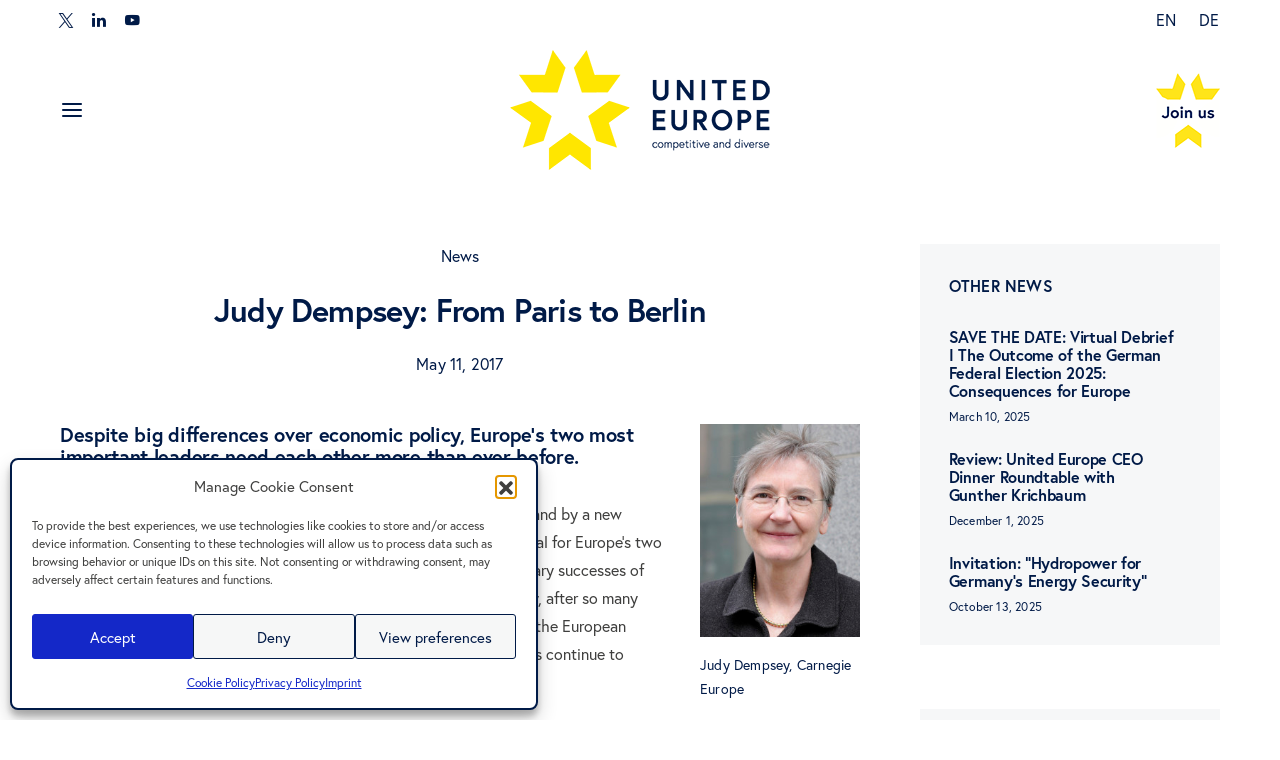

--- FILE ---
content_type: text/html; charset=UTF-8
request_url: https://www.united-europe.eu/2017/05/from-paris-to-berlin/
body_size: 31720
content:
<!DOCTYPE html>
<html dir="ltr" lang="en-US" data-scheme='default'>
<head>
<meta charset="UTF-8">
<meta name="viewport" content="width=device-width, initial-scale=1">
<link rel="profile" href="http://gmpg.org/xfn/11">
<title>Judy Dempsey: From Paris to Berlin | United Europe</title>
<style>img:is([sizes="auto" i], [sizes^="auto," i]) { contain-intrinsic-size: 3000px 1500px }</style>
<link rel="alternate" hreflang="en-us" href="https://www.united-europe.eu/2017/05/from-paris-to-berlin/" />
<link rel="alternate" hreflang="de-de" href="https://www.united-europe.eu/de/2017/05/from-paris-to-berlin/" />
<link rel="alternate" hreflang="x-default" href="https://www.united-europe.eu/2017/05/from-paris-to-berlin/" />
<!-- All in One SEO 4.9.2 - aioseo.com -->
<meta name="robots" content="max-snippet:-1, max-image-preview:large, max-video-preview:-1" />
<meta name="author" content="Dorian Simon"/>
<link rel="canonical" href="https://www.united-europe.eu/2017/05/from-paris-to-berlin/" />
<meta name="generator" content="All in One SEO (AIOSEO) 4.9.2" />
<script type="application/ld+json" class="aioseo-schema">
{"@context":"https:\/\/schema.org","@graph":[{"@type":"Article","@id":"https:\/\/www.united-europe.eu\/2017\/05\/from-paris-to-berlin\/#article","name":"Judy Dempsey: From Paris to Berlin | United Europe","headline":"Judy Dempsey: From Paris to Berlin","author":{"@id":"##author"},"publisher":{"@id":"https:\/\/www.united-europe.eu\/#organization"},"image":{"@type":"ImageObject","url":"https:\/\/www.united-europe.eu\/wp-content\/uploads\/2016\/03\/JD021-e1457976248667.jpg","@id":"https:\/\/www.united-europe.eu\/2017\/05\/from-paris-to-berlin\/#articleImage","width":750,"height":1000,"caption":"Judy Dempsey"},"datePublished":"2017-05-11T14:56:35+02:00","dateModified":"2022-02-14T21:58:04+01:00","inLanguage":"en-US","mainEntityOfPage":{"@id":"https:\/\/www.united-europe.eu\/2017\/05\/from-paris-to-berlin\/#webpage"},"isPartOf":{"@id":"https:\/\/www.united-europe.eu\/2017\/05\/from-paris-to-berlin\/#webpage"},"articleSection":"News, Berlin, election, France, Macron, Paris, relationship"},{"@type":"BreadcrumbList","@id":"https:\/\/www.united-europe.eu\/2017\/05\/from-paris-to-berlin\/#breadcrumblist","itemListElement":[{"@type":"ListItem","@id":"https:\/\/www.united-europe.eu#listItem","position":1,"name":"Home","item":"https:\/\/www.united-europe.eu","nextItem":{"@type":"ListItem","@id":"https:\/\/www.united-europe.eu\/category\/news\/#listItem","name":"News"}},{"@type":"ListItem","@id":"https:\/\/www.united-europe.eu\/category\/news\/#listItem","position":2,"name":"News","item":"https:\/\/www.united-europe.eu\/category\/news\/","nextItem":{"@type":"ListItem","@id":"https:\/\/www.united-europe.eu\/2017\/05\/from-paris-to-berlin\/#listItem","name":"Judy Dempsey: From Paris to Berlin"},"previousItem":{"@type":"ListItem","@id":"https:\/\/www.united-europe.eu#listItem","name":"Home"}},{"@type":"ListItem","@id":"https:\/\/www.united-europe.eu\/2017\/05\/from-paris-to-berlin\/#listItem","position":3,"name":"Judy Dempsey: From Paris to Berlin","previousItem":{"@type":"ListItem","@id":"https:\/\/www.united-europe.eu\/category\/news\/#listItem","name":"News"}}]},{"@type":"Organization","@id":"https:\/\/www.united-europe.eu\/#organization","name":"United Europe","description":"competitive and diverse","url":"https:\/\/www.united-europe.eu\/"},{"@type":"Person","@id":"##author","url":"#","name":"Dorian Simon","image":{"@type":"ImageObject","@id":"https:\/\/www.united-europe.eu\/2017\/05\/from-paris-to-berlin\/#authorImage","url":"https:\/\/secure.gravatar.com\/avatar\/645fc332f2c057de14c4f2549fc421f14ab112b569224b6d4a97fc4673682f84?s=96&d=blank&r=g","width":96,"height":96,"caption":"Dorian Simon"}},{"@type":"WebPage","@id":"https:\/\/www.united-europe.eu\/2017\/05\/from-paris-to-berlin\/#webpage","url":"https:\/\/www.united-europe.eu\/2017\/05\/from-paris-to-berlin\/","name":"Judy Dempsey: From Paris to Berlin | United Europe","inLanguage":"en-US","isPartOf":{"@id":"https:\/\/www.united-europe.eu\/#website"},"breadcrumb":{"@id":"https:\/\/www.united-europe.eu\/2017\/05\/from-paris-to-berlin\/#breadcrumblist"},"author":{"@id":"##author"},"creator":{"@id":"##author"},"datePublished":"2017-05-11T14:56:35+02:00","dateModified":"2022-02-14T21:58:04+01:00"},{"@type":"WebSite","@id":"https:\/\/www.united-europe.eu\/#website","url":"https:\/\/www.united-europe.eu\/","name":"United Europe","description":"competitive and diverse","inLanguage":"en-US","publisher":{"@id":"https:\/\/www.united-europe.eu\/#organization"}}]}
</script>
<!-- All in One SEO -->
<link rel='dns-prefetch' href='//meet.jit.si' />
<link rel="alternate" type="application/rss+xml" title="United Europe &raquo; Feed" href="https://www.united-europe.eu/feed/" />
<!-- <link rel='stylesheet' id='dashicons-css' href='https://www.united-europe.eu/wp-includes/css/dashicons.min.css?ver=8e2ee52ed13dab3d14461855dfc686ac' media='all' /> -->
<!-- <link rel='stylesheet' id='post-views-counter-frontend-css' href='https://www.united-europe.eu/wp-content/plugins/post-views-counter/css/frontend.css?ver=1.7.0' media='all' /> -->
<link rel='alternate stylesheet' id='powerkit-icons-css' href='https://www.united-europe.eu/wp-content/plugins/powerkit/assets/fonts/powerkit-icons.woff?ver=3.0.4' as='font' type='font/wof' crossorigin />
<!-- <link rel='stylesheet' id='powerkit-css' href='https://www.united-europe.eu/wp-content/plugins/powerkit/assets/css/powerkit.css?ver=3.0.4' media='all' /> -->
<!-- <link rel='stylesheet' id='wp-block-library-css' href='https://www.united-europe.eu/wp-includes/css/dist/block-library/style.min.css?ver=8e2ee52ed13dab3d14461855dfc686ac' media='all' /> -->
<link rel="stylesheet" type="text/css" href="//www.united-europe.eu/wp-content/cache/wpfc-minified/mc1dbzqs/6impw.css" media="all"/>
<style id='classic-theme-styles-inline-css'>
/*! This file is auto-generated */
.wp-block-button__link{color:#fff;background-color:#32373c;border-radius:9999px;box-shadow:none;text-decoration:none;padding:calc(.667em + 2px) calc(1.333em + 2px);font-size:1.125em}.wp-block-file__button{background:#32373c;color:#fff;text-decoration:none}
</style>
<!-- <link rel='stylesheet' id='aioseo/css/src/vue/standalone/blocks/table-of-contents/global.scss-css' href='https://www.united-europe.eu/wp-content/plugins/all-in-one-seo-pack/dist/Lite/assets/css/table-of-contents/global.e90f6d47.css?ver=4.9.2' media='all' /> -->
<!-- <link rel='stylesheet' id='csco-block-posts-sidebar-style-css' href='https://www.united-europe.eu/wp-content/themes/authentic/css/blocks/posts-sidebar.css?ver=1757926124' media='all' /> -->
<!-- <link rel='stylesheet' id='csco-block-twitter-slider-style-css' href='https://www.united-europe.eu/wp-content/themes/authentic/css/blocks/twitter-slider.css?ver=1757926124' media='all' /> -->
<!-- <link rel='stylesheet' id='csco-block-tiles-style-css' href='https://www.united-europe.eu/wp-content/themes/authentic/css/blocks/tiles.css?ver=1757926124' media='all' /> -->
<!-- <link rel='stylesheet' id='csco-block-horizontal-tiles-style-css' href='https://www.united-europe.eu/wp-content/themes/authentic/css/blocks/horizontal-tiles.css?ver=1757926124' media='all' /> -->
<!-- <link rel='stylesheet' id='csco-block-full-style-css' href='https://www.united-europe.eu/wp-content/themes/authentic/css/blocks/full.css?ver=1757926124' media='all' /> -->
<!-- <link rel='stylesheet' id='csco-block-slider-style-css' href='https://www.united-europe.eu/wp-content/themes/authentic/css/blocks/slider.css?ver=1757926124' media='all' /> -->
<!-- <link rel='stylesheet' id='csco-block-carousel-style-css' href='https://www.united-europe.eu/wp-content/themes/authentic/css/blocks/carousel.css?ver=1757926124' media='all' /> -->
<!-- <link rel='stylesheet' id='csco-block-wide-style-css' href='https://www.united-europe.eu/wp-content/themes/authentic/css/blocks/wide.css?ver=1757926124' media='all' /> -->
<!-- <link rel='stylesheet' id='csco-block-narrow-style-css' href='https://www.united-europe.eu/wp-content/themes/authentic/css/blocks/narrow.css?ver=1757926124' media='all' /> -->
<!-- <link rel='stylesheet' id='mediaelement-css' href='https://www.united-europe.eu/wp-includes/js/mediaelement/mediaelementplayer-legacy.min.css?ver=4.2.17' media='all' /> -->
<!-- <link rel='stylesheet' id='wp-mediaelement-css' href='https://www.united-europe.eu/wp-includes/js/mediaelement/wp-mediaelement.min.css?ver=8e2ee52ed13dab3d14461855dfc686ac' media='all' /> -->
<!-- <link rel='stylesheet' id='view_editor_gutenberg_frontend_assets-css' href='https://www.united-europe.eu/wp-content/plugins/toolset-blocks/public/css/views-frontend.css?ver=3.6.20' media='all' /> -->
<link rel="stylesheet" type="text/css" href="//www.united-europe.eu/wp-content/cache/wpfc-minified/1cgqoidl/6ime2.css" media="all"/>
<style id='view_editor_gutenberg_frontend_assets-inline-css'>
.wpv-sort-list-dropdown.wpv-sort-list-dropdown-style-default > span.wpv-sort-list,.wpv-sort-list-dropdown.wpv-sort-list-dropdown-style-default .wpv-sort-list-item {border-color: #cdcdcd;}.wpv-sort-list-dropdown.wpv-sort-list-dropdown-style-default .wpv-sort-list-item a {color: #444;background-color: #fff;}.wpv-sort-list-dropdown.wpv-sort-list-dropdown-style-default a:hover,.wpv-sort-list-dropdown.wpv-sort-list-dropdown-style-default a:focus {color: #000;background-color: #eee;}.wpv-sort-list-dropdown.wpv-sort-list-dropdown-style-default .wpv-sort-list-item.wpv-sort-list-current a {color: #000;background-color: #eee;}
.wpv-sort-list-dropdown.wpv-sort-list-dropdown-style-default > span.wpv-sort-list,.wpv-sort-list-dropdown.wpv-sort-list-dropdown-style-default .wpv-sort-list-item {border-color: #cdcdcd;}.wpv-sort-list-dropdown.wpv-sort-list-dropdown-style-default .wpv-sort-list-item a {color: #444;background-color: #fff;}.wpv-sort-list-dropdown.wpv-sort-list-dropdown-style-default a:hover,.wpv-sort-list-dropdown.wpv-sort-list-dropdown-style-default a:focus {color: #000;background-color: #eee;}.wpv-sort-list-dropdown.wpv-sort-list-dropdown-style-default .wpv-sort-list-item.wpv-sort-list-current a {color: #000;background-color: #eee;}.wpv-sort-list-dropdown.wpv-sort-list-dropdown-style-grey > span.wpv-sort-list,.wpv-sort-list-dropdown.wpv-sort-list-dropdown-style-grey .wpv-sort-list-item {border-color: #cdcdcd;}.wpv-sort-list-dropdown.wpv-sort-list-dropdown-style-grey .wpv-sort-list-item a {color: #444;background-color: #eeeeee;}.wpv-sort-list-dropdown.wpv-sort-list-dropdown-style-grey a:hover,.wpv-sort-list-dropdown.wpv-sort-list-dropdown-style-grey a:focus {color: #000;background-color: #e5e5e5;}.wpv-sort-list-dropdown.wpv-sort-list-dropdown-style-grey .wpv-sort-list-item.wpv-sort-list-current a {color: #000;background-color: #e5e5e5;}
.wpv-sort-list-dropdown.wpv-sort-list-dropdown-style-default > span.wpv-sort-list,.wpv-sort-list-dropdown.wpv-sort-list-dropdown-style-default .wpv-sort-list-item {border-color: #cdcdcd;}.wpv-sort-list-dropdown.wpv-sort-list-dropdown-style-default .wpv-sort-list-item a {color: #444;background-color: #fff;}.wpv-sort-list-dropdown.wpv-sort-list-dropdown-style-default a:hover,.wpv-sort-list-dropdown.wpv-sort-list-dropdown-style-default a:focus {color: #000;background-color: #eee;}.wpv-sort-list-dropdown.wpv-sort-list-dropdown-style-default .wpv-sort-list-item.wpv-sort-list-current a {color: #000;background-color: #eee;}.wpv-sort-list-dropdown.wpv-sort-list-dropdown-style-grey > span.wpv-sort-list,.wpv-sort-list-dropdown.wpv-sort-list-dropdown-style-grey .wpv-sort-list-item {border-color: #cdcdcd;}.wpv-sort-list-dropdown.wpv-sort-list-dropdown-style-grey .wpv-sort-list-item a {color: #444;background-color: #eeeeee;}.wpv-sort-list-dropdown.wpv-sort-list-dropdown-style-grey a:hover,.wpv-sort-list-dropdown.wpv-sort-list-dropdown-style-grey a:focus {color: #000;background-color: #e5e5e5;}.wpv-sort-list-dropdown.wpv-sort-list-dropdown-style-grey .wpv-sort-list-item.wpv-sort-list-current a {color: #000;background-color: #e5e5e5;}.wpv-sort-list-dropdown.wpv-sort-list-dropdown-style-blue > span.wpv-sort-list,.wpv-sort-list-dropdown.wpv-sort-list-dropdown-style-blue .wpv-sort-list-item {border-color: #0099cc;}.wpv-sort-list-dropdown.wpv-sort-list-dropdown-style-blue .wpv-sort-list-item a {color: #444;background-color: #cbddeb;}.wpv-sort-list-dropdown.wpv-sort-list-dropdown-style-blue a:hover,.wpv-sort-list-dropdown.wpv-sort-list-dropdown-style-blue a:focus {color: #000;background-color: #95bedd;}.wpv-sort-list-dropdown.wpv-sort-list-dropdown-style-blue .wpv-sort-list-item.wpv-sort-list-current a {color: #000;background-color: #95bedd;}
</style>
<style id='global-styles-inline-css'>
:root{--wp--preset--aspect-ratio--square: 1;--wp--preset--aspect-ratio--4-3: 4/3;--wp--preset--aspect-ratio--3-4: 3/4;--wp--preset--aspect-ratio--3-2: 3/2;--wp--preset--aspect-ratio--2-3: 2/3;--wp--preset--aspect-ratio--16-9: 16/9;--wp--preset--aspect-ratio--9-16: 9/16;--wp--preset--color--black: #000000;--wp--preset--color--cyan-bluish-gray: #abb8c3;--wp--preset--color--white: #FFFFFF;--wp--preset--color--pale-pink: #f78da7;--wp--preset--color--vivid-red: #ce2e2e;--wp--preset--color--luminous-vivid-orange: #ff6900;--wp--preset--color--luminous-vivid-amber: #fcb902;--wp--preset--color--light-green-cyan: #7bdcb5;--wp--preset--color--vivid-green-cyan: #01d083;--wp--preset--color--pale-cyan-blue: #8ed1fc;--wp--preset--color--vivid-cyan-blue: #0693e3;--wp--preset--color--vivid-purple: #9b51e0;--wp--preset--color--secondary: #f8f8f8;--wp--preset--gradient--vivid-cyan-blue-to-vivid-purple: linear-gradient(135deg,rgba(6,147,227,1) 0%,rgb(155,81,224) 100%);--wp--preset--gradient--light-green-cyan-to-vivid-green-cyan: linear-gradient(135deg,rgb(122,220,180) 0%,rgb(0,208,130) 100%);--wp--preset--gradient--luminous-vivid-amber-to-luminous-vivid-orange: linear-gradient(135deg,rgba(252,185,0,1) 0%,rgba(255,105,0,1) 100%);--wp--preset--gradient--luminous-vivid-orange-to-vivid-red: linear-gradient(135deg,rgba(255,105,0,1) 0%,rgb(207,46,46) 100%);--wp--preset--gradient--very-light-gray-to-cyan-bluish-gray: linear-gradient(135deg,rgb(238,238,238) 0%,rgb(169,184,195) 100%);--wp--preset--gradient--cool-to-warm-spectrum: linear-gradient(135deg,rgb(74,234,220) 0%,rgb(151,120,209) 20%,rgb(207,42,186) 40%,rgb(238,44,130) 60%,rgb(251,105,98) 80%,rgb(254,248,76) 100%);--wp--preset--gradient--blush-light-purple: linear-gradient(135deg,rgb(255,206,236) 0%,rgb(152,150,240) 100%);--wp--preset--gradient--blush-bordeaux: linear-gradient(135deg,rgb(254,205,165) 0%,rgb(254,45,45) 50%,rgb(107,0,62) 100%);--wp--preset--gradient--luminous-dusk: linear-gradient(135deg,rgb(255,203,112) 0%,rgb(199,81,192) 50%,rgb(65,88,208) 100%);--wp--preset--gradient--pale-ocean: linear-gradient(135deg,rgb(255,245,203) 0%,rgb(182,227,212) 50%,rgb(51,167,181) 100%);--wp--preset--gradient--electric-grass: linear-gradient(135deg,rgb(202,248,128) 0%,rgb(113,206,126) 100%);--wp--preset--gradient--midnight: linear-gradient(135deg,rgb(2,3,129) 0%,rgb(40,116,252) 100%);--wp--preset--font-size--small: 13px;--wp--preset--font-size--medium: 20px;--wp--preset--font-size--large: 36px;--wp--preset--font-size--x-large: 42px;--wp--preset--spacing--20: 0.44rem;--wp--preset--spacing--30: 0.67rem;--wp--preset--spacing--40: 1rem;--wp--preset--spacing--50: 1.5rem;--wp--preset--spacing--60: 2.25rem;--wp--preset--spacing--70: 3.38rem;--wp--preset--spacing--80: 5.06rem;--wp--preset--shadow--natural: 6px 6px 9px rgba(0, 0, 0, 0.2);--wp--preset--shadow--deep: 12px 12px 50px rgba(0, 0, 0, 0.4);--wp--preset--shadow--sharp: 6px 6px 0px rgba(0, 0, 0, 0.2);--wp--preset--shadow--outlined: 6px 6px 0px -3px rgba(255, 255, 255, 1), 6px 6px rgba(0, 0, 0, 1);--wp--preset--shadow--crisp: 6px 6px 0px rgba(0, 0, 0, 1);}:where(.is-layout-flex){gap: 0.5em;}:where(.is-layout-grid){gap: 0.5em;}body .is-layout-flex{display: flex;}.is-layout-flex{flex-wrap: wrap;align-items: center;}.is-layout-flex > :is(*, div){margin: 0;}body .is-layout-grid{display: grid;}.is-layout-grid > :is(*, div){margin: 0;}:where(.wp-block-columns.is-layout-flex){gap: 2em;}:where(.wp-block-columns.is-layout-grid){gap: 2em;}:where(.wp-block-post-template.is-layout-flex){gap: 1.25em;}:where(.wp-block-post-template.is-layout-grid){gap: 1.25em;}.has-black-color{color: var(--wp--preset--color--black) !important;}.has-cyan-bluish-gray-color{color: var(--wp--preset--color--cyan-bluish-gray) !important;}.has-white-color{color: var(--wp--preset--color--white) !important;}.has-pale-pink-color{color: var(--wp--preset--color--pale-pink) !important;}.has-vivid-red-color{color: var(--wp--preset--color--vivid-red) !important;}.has-luminous-vivid-orange-color{color: var(--wp--preset--color--luminous-vivid-orange) !important;}.has-luminous-vivid-amber-color{color: var(--wp--preset--color--luminous-vivid-amber) !important;}.has-light-green-cyan-color{color: var(--wp--preset--color--light-green-cyan) !important;}.has-vivid-green-cyan-color{color: var(--wp--preset--color--vivid-green-cyan) !important;}.has-pale-cyan-blue-color{color: var(--wp--preset--color--pale-cyan-blue) !important;}.has-vivid-cyan-blue-color{color: var(--wp--preset--color--vivid-cyan-blue) !important;}.has-vivid-purple-color{color: var(--wp--preset--color--vivid-purple) !important;}.has-black-background-color{background-color: var(--wp--preset--color--black) !important;}.has-cyan-bluish-gray-background-color{background-color: var(--wp--preset--color--cyan-bluish-gray) !important;}.has-white-background-color{background-color: var(--wp--preset--color--white) !important;}.has-pale-pink-background-color{background-color: var(--wp--preset--color--pale-pink) !important;}.has-vivid-red-background-color{background-color: var(--wp--preset--color--vivid-red) !important;}.has-luminous-vivid-orange-background-color{background-color: var(--wp--preset--color--luminous-vivid-orange) !important;}.has-luminous-vivid-amber-background-color{background-color: var(--wp--preset--color--luminous-vivid-amber) !important;}.has-light-green-cyan-background-color{background-color: var(--wp--preset--color--light-green-cyan) !important;}.has-vivid-green-cyan-background-color{background-color: var(--wp--preset--color--vivid-green-cyan) !important;}.has-pale-cyan-blue-background-color{background-color: var(--wp--preset--color--pale-cyan-blue) !important;}.has-vivid-cyan-blue-background-color{background-color: var(--wp--preset--color--vivid-cyan-blue) !important;}.has-vivid-purple-background-color{background-color: var(--wp--preset--color--vivid-purple) !important;}.has-black-border-color{border-color: var(--wp--preset--color--black) !important;}.has-cyan-bluish-gray-border-color{border-color: var(--wp--preset--color--cyan-bluish-gray) !important;}.has-white-border-color{border-color: var(--wp--preset--color--white) !important;}.has-pale-pink-border-color{border-color: var(--wp--preset--color--pale-pink) !important;}.has-vivid-red-border-color{border-color: var(--wp--preset--color--vivid-red) !important;}.has-luminous-vivid-orange-border-color{border-color: var(--wp--preset--color--luminous-vivid-orange) !important;}.has-luminous-vivid-amber-border-color{border-color: var(--wp--preset--color--luminous-vivid-amber) !important;}.has-light-green-cyan-border-color{border-color: var(--wp--preset--color--light-green-cyan) !important;}.has-vivid-green-cyan-border-color{border-color: var(--wp--preset--color--vivid-green-cyan) !important;}.has-pale-cyan-blue-border-color{border-color: var(--wp--preset--color--pale-cyan-blue) !important;}.has-vivid-cyan-blue-border-color{border-color: var(--wp--preset--color--vivid-cyan-blue) !important;}.has-vivid-purple-border-color{border-color: var(--wp--preset--color--vivid-purple) !important;}.has-vivid-cyan-blue-to-vivid-purple-gradient-background{background: var(--wp--preset--gradient--vivid-cyan-blue-to-vivid-purple) !important;}.has-light-green-cyan-to-vivid-green-cyan-gradient-background{background: var(--wp--preset--gradient--light-green-cyan-to-vivid-green-cyan) !important;}.has-luminous-vivid-amber-to-luminous-vivid-orange-gradient-background{background: var(--wp--preset--gradient--luminous-vivid-amber-to-luminous-vivid-orange) !important;}.has-luminous-vivid-orange-to-vivid-red-gradient-background{background: var(--wp--preset--gradient--luminous-vivid-orange-to-vivid-red) !important;}.has-very-light-gray-to-cyan-bluish-gray-gradient-background{background: var(--wp--preset--gradient--very-light-gray-to-cyan-bluish-gray) !important;}.has-cool-to-warm-spectrum-gradient-background{background: var(--wp--preset--gradient--cool-to-warm-spectrum) !important;}.has-blush-light-purple-gradient-background{background: var(--wp--preset--gradient--blush-light-purple) !important;}.has-blush-bordeaux-gradient-background{background: var(--wp--preset--gradient--blush-bordeaux) !important;}.has-luminous-dusk-gradient-background{background: var(--wp--preset--gradient--luminous-dusk) !important;}.has-pale-ocean-gradient-background{background: var(--wp--preset--gradient--pale-ocean) !important;}.has-electric-grass-gradient-background{background: var(--wp--preset--gradient--electric-grass) !important;}.has-midnight-gradient-background{background: var(--wp--preset--gradient--midnight) !important;}.has-small-font-size{font-size: var(--wp--preset--font-size--small) !important;}.has-medium-font-size{font-size: var(--wp--preset--font-size--medium) !important;}.has-large-font-size{font-size: var(--wp--preset--font-size--large) !important;}.has-x-large-font-size{font-size: var(--wp--preset--font-size--x-large) !important;}
:where(.wp-block-post-template.is-layout-flex){gap: 1.25em;}:where(.wp-block-post-template.is-layout-grid){gap: 1.25em;}
:where(.wp-block-columns.is-layout-flex){gap: 2em;}:where(.wp-block-columns.is-layout-grid){gap: 2em;}
:root :where(.wp-block-pullquote){font-size: 1.5em;line-height: 1.6;}
</style>
<!-- <link rel='stylesheet' id='style-css' href='https://www.united-europe.eu/wp-content/plugins/belzdev-related-posts/css/styles.css?ver=1.0.0' media='all' /> -->
<!-- <link rel='stylesheet' id='cpsh-shortcodes-css' href='https://www.united-europe.eu/wp-content/plugins/column-shortcodes//assets/css/shortcodes.css?ver=1.0.1' media='all' /> -->
<!-- <link rel='stylesheet' id='contact-form-7-css' href='https://www.united-europe.eu/wp-content/plugins/contact-form-7/includes/css/styles.css?ver=6.1.4' media='all' /> -->
<!-- <link rel='stylesheet' id='powerkit-author-box-css' href='https://www.united-europe.eu/wp-content/plugins/powerkit/modules/author-box/public/css/public-powerkit-author-box.css?ver=3.0.4' media='all' /> -->
<link rel="stylesheet" type="text/css" href="//www.united-europe.eu/wp-content/cache/wpfc-minified/lm419yx1/6impw.css" media="all"/>
<!-- <link rel='stylesheet' id='powerkit-basic-elements-css' href='https://www.united-europe.eu/wp-content/plugins/powerkit/modules/basic-elements/public/css/public-powerkit-basic-elements.css?ver=3.0.4' media='screen' /> -->
<link rel="stylesheet" type="text/css" href="//www.united-europe.eu/wp-content/cache/wpfc-minified/jr721f7g/hde8a.css" media="screen"/>
<!-- <link rel='stylesheet' id='powerkit-coming-soon-css' href='https://www.united-europe.eu/wp-content/plugins/powerkit/modules/coming-soon/public/css/public-powerkit-coming-soon.css?ver=3.0.4' media='all' /> -->
<!-- <link rel='stylesheet' id='powerkit-content-formatting-css' href='https://www.united-europe.eu/wp-content/plugins/powerkit/modules/content-formatting/public/css/public-powerkit-content-formatting.css?ver=3.0.4' media='all' /> -->
<!-- <link rel='stylesheet' id='powerkit-сontributors-css' href='https://www.united-europe.eu/wp-content/plugins/powerkit/modules/contributors/public/css/public-powerkit-contributors.css?ver=3.0.4' media='all' /> -->
<!-- <link rel='stylesheet' id='powerkit-featured-categories-css' href='https://www.united-europe.eu/wp-content/plugins/powerkit/modules/featured-categories/public/css/public-powerkit-featured-categories.css?ver=3.0.4' media='all' /> -->
<!-- <link rel='stylesheet' id='powerkit-inline-posts-css' href='https://www.united-europe.eu/wp-content/plugins/powerkit/modules/inline-posts/public/css/public-powerkit-inline-posts.css?ver=3.0.4' media='all' /> -->
<!-- <link rel='stylesheet' id='powerkit-justified-gallery-css' href='https://www.united-europe.eu/wp-content/plugins/powerkit/modules/justified-gallery/public/css/public-powerkit-justified-gallery.css?ver=3.0.4' media='all' /> -->
<!-- <link rel='stylesheet' id='glightbox-css' href='https://www.united-europe.eu/wp-content/plugins/powerkit/modules/lightbox/public/css/glightbox.min.css?ver=3.0.4' media='all' /> -->
<!-- <link rel='stylesheet' id='powerkit-lightbox-css' href='https://www.united-europe.eu/wp-content/plugins/powerkit/modules/lightbox/public/css/public-powerkit-lightbox.css?ver=3.0.4' media='all' /> -->
<!-- <link rel='stylesheet' id='powerkit-scroll-to-top-css' href='https://www.united-europe.eu/wp-content/plugins/powerkit/modules/scroll-to-top/public/css/public-powerkit-scroll-to-top.css?ver=3.0.4' media='all' /> -->
<!-- <link rel='stylesheet' id='powerkit-social-links-css' href='https://www.united-europe.eu/wp-content/plugins/powerkit/modules/social-links/public/css/public-powerkit-social-links.css?ver=3.0.4' media='all' /> -->
<!-- <link rel='stylesheet' id='powerkit-table-of-contents-css' href='https://www.united-europe.eu/wp-content/plugins/powerkit/modules/table-of-contents/public/css/public-powerkit-table-of-contents.css?ver=3.0.4' media='all' /> -->
<!-- <link rel='stylesheet' id='powerkit-twitter-css' href='https://www.united-europe.eu/wp-content/plugins/powerkit/modules/twitter/public/css/public-powerkit-twitter.css?ver=3.0.4' media='all' /> -->
<!-- <link rel='stylesheet' id='powerkit-widget-about-css' href='https://www.united-europe.eu/wp-content/plugins/powerkit/modules/widget-about/public/css/public-powerkit-widget-about.css?ver=3.0.4' media='all' /> -->
<!-- <link rel='stylesheet' id='wpml-legacy-horizontal-list-0-css' href='https://www.united-europe.eu/wp-content/plugins/sitepress-multilingual-cms/templates/language-switchers/legacy-list-horizontal/style.min.css?ver=1' media='all' /> -->
<!-- <link rel='stylesheet' id='wpml-menu-item-0-css' href='https://www.united-europe.eu/wp-content/plugins/sitepress-multilingual-cms/templates/language-switchers/menu-item/style.min.css?ver=1' media='all' /> -->
<!-- <link rel='stylesheet' id='cmplz-general-css' href='https://www.united-europe.eu/wp-content/plugins/complianz-gdpr/assets/css/cookieblocker.min.css?ver=1767388639' media='all' /> -->
<!-- <link rel='stylesheet' id='eeb-css-frontend-css' href='https://www.united-europe.eu/wp-content/plugins/email-encoder-bundle/assets/css/style.css?ver=54d4eedc552c499c4a8d6b89c23d3df1' media='all' /> -->
<!-- <link rel='stylesheet' id='csco-styles-css' href='https://www.united-europe.eu/wp-content/themes/authentic/style.css?ver=2.0.0' media='all' /> -->
<!-- <link rel='stylesheet' id='evcal_cal_default-css' href='//www.united-europe.eu/wp-content/plugins/eventON/assets/css/eventon_styles.css?ver=5.0.6' media='all' /> -->
<!-- <link rel='stylesheet' id='evo_font_icons-css' href='//www.united-europe.eu/wp-content/plugins/eventON/assets/fonts/all.css?ver=5.0.6' media='all' /> -->
<!-- <link rel='stylesheet' id='eventon_dynamic_styles-css' href='//www.united-europe.eu/wp-content/plugins/eventON/assets/css/eventon_dynamic_styles.css?ver=5.0.6' media='all' /> -->
<!-- <link rel='stylesheet' id='evo_el_styles-css' href='//www.united-europe.eu/wp-content/plugins/eventon-event-lists/assets/el_styles.css?ver=8e2ee52ed13dab3d14461855dfc686ac' media='all' /> -->
<!-- <link rel='stylesheet' id='csco_child_css-css' href='https://www.united-europe.eu/wp-content/themes/authentic-child/style.css?ver=2.0.0' media='all' /> -->
<link rel="stylesheet" type="text/css" href="//www.united-europe.eu/wp-content/cache/wpfc-minified/fsvz3o5o/6inas.css" media="all"/>
<script src='//www.united-europe.eu/wp-content/cache/wpfc-minified/mlc6vhb9/hde8a.js' type="text/javascript"></script>
<!-- <script src="https://www.united-europe.eu/wp-content/plugins/toolset-blocks/vendor/toolset/common-es/public/toolset-common-es-frontend.js?ver=175000" id="toolset-common-es-frontend-js"></script> -->
<script id="post-views-counter-frontend-js-before">
var pvcArgsFrontend = {"mode":"js","postID":7857,"requestURL":"https:\/\/www.united-europe.eu\/wp-admin\/admin-ajax.php","nonce":"7343fed564","dataStorage":"cookies","multisite":false,"path":"\/","domain":""};
</script>
<script src='//www.united-europe.eu/wp-content/cache/wpfc-minified/g3skcvgw/6inas.js' type="text/javascript"></script>
<!-- <script src="https://www.united-europe.eu/wp-content/plugins/post-views-counter/js/frontend.js?ver=1.7.0" id="post-views-counter-frontend-js"></script> -->
<!-- <script src="https://www.united-europe.eu/wp-includes/js/jquery/jquery.min.js?ver=3.7.1" id="jquery-core-js"></script> -->
<!-- <script src="https://www.united-europe.eu/wp-includes/js/jquery/jquery-migrate.min.js?ver=3.4.1" id="jquery-migrate-js"></script> -->
<!-- <script src="https://www.united-europe.eu/wp-content/plugins/email-encoder-bundle/assets/js/custom.js?ver=2c542c9989f589cd5318f5cef6a9ecd7" id="eeb-js-frontend-js"></script> -->
<script id="evo-inlinescripts-header-js-after">
jQuery(document).ready(function($){});
</script>
<script></script><link rel="https://api.w.org/" href="https://www.united-europe.eu/wp-json/" /><link rel="alternate" title="JSON" type="application/json" href="https://www.united-europe.eu/wp-json/wp/v2/posts/7857" /><link rel="EditURI" type="application/rsd+xml" title="RSD" href="https://www.united-europe.eu/xmlrpc.php?rsd" />
<link rel='shortlink' href='https://www.united-europe.eu/?p=7857' />
<link rel="alternate" title="oEmbed (JSON)" type="application/json+oembed" href="https://www.united-europe.eu/wp-json/oembed/1.0/embed?url=https%3A%2F%2Fwww.united-europe.eu%2F2017%2F05%2Ffrom-paris-to-berlin%2F" />
<link rel="alternate" title="oEmbed (XML)" type="text/xml+oembed" href="https://www.united-europe.eu/wp-json/oembed/1.0/embed?url=https%3A%2F%2Fwww.united-europe.eu%2F2017%2F05%2Ffrom-paris-to-berlin%2F&#038;format=xml" />
<meta name="generator" content="WPML ver:4.7.6 stt:1,3;" />
<style id='script-63d3f49e99764-css' type='text/css'>
.powerkit_twitter_widget .cmplz-placeholder-element.cmplz-blocked-content-container .pk-twitter-content,
.powerkit_twitter_widget .cmplz-placeholder-element.cmplz-blocked-content-container .pk-twitter-time,
.powerkit_twitter_widget .cmplz-placeholder-element.cmplz-blocked-content-container .pk-twitter-actions,
.powerkit_twitter_widget .cmplz-placeholder-element.cmplz-blocked-content-container::before {
display: none !important;
}
</style>
<style id='script-65cd54b6483bc-css' type='text/css'>
.wg-whitepaper-preview .wg-meta-date a {
color: #001a47;
font-size: 14px;
letter-spacing: .2px;
}
.wg-whitepaper-preview .wg-readmore-button a {
color: #fff !important;
background-color: #001a47 !important;
font-size: 12px;
letter-spacing: 1px;
padding: 0.375rem 1rem;
}
.wg-whitepaper-preview .wg-readmore-button a:hover {
color: #001a47 !important;
background-color: #ffe600 !important;
}
@media (max-width: 768px) {
.wg-whitepaper-preview.vc_grid-item-zone-c-right .vc_gitem-animated-block {
float: none;
width: 100%;
}
.wg-whitepaper-preview.vc_grid-item-zone-c-right .vc_gitem-zone-c {
float: none;
width: 100%;
}
}
</style>
<style id='script-65eb1a09f3387-css' type='text/css'>
.wg2-news-featuredimage:hover a {
background-color: rgba(40,40,40,0.25);
}
.wg2-news-title {
margin-top: 2rem;
}
.wg2-news-title h3 {
font-size: 1.25rem;
letter-spacing: -.01rem;
}
.wg2-news-date {
color: #001a47;
font-size: 14px;
letter-spacing: .2px;
transition: color 0.2s ease;
line-height: 1.5;
}
.wg2-news-date a:hover {
color: #ffe600;
}
.wg2-news-excerpt p {
font-size: 0.9em;
line-height: 1.5;
margin-bottom: 0;
}
.wg2-news-excerpt {
margin-top: 1rem;
}
.wg2-news-button a {
font-size: 12px;
letter-spacing: 1px;
line-height: 1.5 !important;
margin-top: 1.5rem;
padding: 0.375rem 1rem !important;
}
.wg2-news-button a:hover {
background-color: #ffe600 !important;
color: #001a47 !important;
}
.vc_gitem_row .vc_gitem-col {
padding: 0 15px;
}
.vc_gitem-post-data {
margin-bottom: 0;
}
</style>
<style id='script-661e2f4214776-css' type='text/css'>
.rs-layer .z-index-fix-arrows {
z-index: 0 !important;
}
</style>
<style>.cmplz-hidden {
display: none !important;
}</style>	<meta name="referrer" content="same-origin">
<link rel="stylesheet" href="https://use.typekit.net/jap8lzu.css">
<script> window.addEventListener("load",function(){ var c={script:false,link:false}; function ls(s) { if(!['script','link'].includes(s)||c[s]){return;}c[s]=true; var d=document,f=d.getElementsByTagName(s)[0],j=d.createElement(s); if(s==='script'){j.async=true;j.src='https://www.united-europe.eu/wp-content/plugins/toolset-blocks/vendor/toolset/blocks/public/js/frontend.js?v=1.6.16';}else{ j.rel='stylesheet';j.href='https://www.united-europe.eu/wp-content/plugins/toolset-blocks/vendor/toolset/blocks/public/css/style.css?v=1.6.16';} f.parentNode.insertBefore(j, f); }; function ex(){ls('script');ls('link')} window.addEventListener("scroll", ex, {once: true}); if (('IntersectionObserver' in window) && ('IntersectionObserverEntry' in window) && ('intersectionRatio' in window.IntersectionObserverEntry.prototype)) { var i = 0, fb = document.querySelectorAll("[class^='tb-']"), o = new IntersectionObserver(es => { es.forEach(e => { o.unobserve(e.target); if (e.intersectionRatio > 0) { ex();o.disconnect();}else{ i++;if(fb.length>i){o.observe(fb[i])}} }) }); if (fb.length) { o.observe(fb[i]) } } }) </script>
<noscript>
<link rel="stylesheet" href="https://www.united-europe.eu/wp-content/plugins/toolset-blocks/vendor/toolset/blocks/public/css/style.css">
</noscript><meta name="generator" content="Powered by WPBakery Page Builder - drag and drop page builder for WordPress."/>
<meta name="generator" content="Powered by Slider Revolution 6.6.16 - responsive, Mobile-Friendly Slider Plugin for WordPress with comfortable drag and drop interface." />
<link rel="icon" href="https://www.united-europe.eu/wp-content/uploads/2022/02/UE_Bildmarke_RGB-80x80.png" sizes="32x32" />
<link rel="icon" href="https://www.united-europe.eu/wp-content/uploads/2022/02/UE_Bildmarke_RGB-200x200.png" sizes="192x192" />
<link rel="apple-touch-icon" href="https://www.united-europe.eu/wp-content/uploads/2022/02/UE_Bildmarke_RGB-180x180.png" />
<meta name="msapplication-TileImage" content="https://www.united-europe.eu/wp-content/uploads/2022/02/UE_Bildmarke_RGB-320x320.png" />
<script>function setREVStartSize(e){
//window.requestAnimationFrame(function() {
window.RSIW = window.RSIW===undefined ? window.innerWidth : window.RSIW;
window.RSIH = window.RSIH===undefined ? window.innerHeight : window.RSIH;
try {
var pw = document.getElementById(e.c).parentNode.offsetWidth,
newh;
pw = pw===0 || isNaN(pw) || (e.l=="fullwidth" || e.layout=="fullwidth") ? window.RSIW : pw;
e.tabw = e.tabw===undefined ? 0 : parseInt(e.tabw);
e.thumbw = e.thumbw===undefined ? 0 : parseInt(e.thumbw);
e.tabh = e.tabh===undefined ? 0 : parseInt(e.tabh);
e.thumbh = e.thumbh===undefined ? 0 : parseInt(e.thumbh);
e.tabhide = e.tabhide===undefined ? 0 : parseInt(e.tabhide);
e.thumbhide = e.thumbhide===undefined ? 0 : parseInt(e.thumbhide);
e.mh = e.mh===undefined || e.mh=="" || e.mh==="auto" ? 0 : parseInt(e.mh,0);
if(e.layout==="fullscreen" || e.l==="fullscreen")
newh = Math.max(e.mh,window.RSIH);
else{
e.gw = Array.isArray(e.gw) ? e.gw : [e.gw];
for (var i in e.rl) if (e.gw[i]===undefined || e.gw[i]===0) e.gw[i] = e.gw[i-1];
e.gh = e.el===undefined || e.el==="" || (Array.isArray(e.el) && e.el.length==0)? e.gh : e.el;
e.gh = Array.isArray(e.gh) ? e.gh : [e.gh];
for (var i in e.rl) if (e.gh[i]===undefined || e.gh[i]===0) e.gh[i] = e.gh[i-1];
var nl = new Array(e.rl.length),
ix = 0,
sl;
e.tabw = e.tabhide>=pw ? 0 : e.tabw;
e.thumbw = e.thumbhide>=pw ? 0 : e.thumbw;
e.tabh = e.tabhide>=pw ? 0 : e.tabh;
e.thumbh = e.thumbhide>=pw ? 0 : e.thumbh;
for (var i in e.rl) nl[i] = e.rl[i]<window.RSIW ? 0 : e.rl[i];
sl = nl[0];
for (var i in nl) if (sl>nl[i] && nl[i]>0) { sl = nl[i]; ix=i;}
var m = pw>(e.gw[ix]+e.tabw+e.thumbw) ? 1 : (pw-(e.tabw+e.thumbw)) / (e.gw[ix]);
newh =  (e.gh[ix] * m) + (e.tabh + e.thumbh);
}
var el = document.getElementById(e.c);
if (el!==null && el) el.style.height = newh+"px";
el = document.getElementById(e.c+"_wrapper");
if (el!==null && el) {
el.style.height = newh+"px";
el.style.display = "block";
}
} catch(e){
console.log("Failure at Presize of Slider:" + e)
}
//});
};</script>
<style id="wp-custom-css">
.content figure {
position: relative;
}
.navbar-nav > li.menu-item-has-children.touch-device.submenu-visible > .sub-menu {
left: 0;
}
.navbar-nav li.touch-device.submenu-visible > a {
padding-left: 0rem;
}		</style>
<style id="csco-customizer-output-default-styles-inline-css">
body, .offcanvas, #search, .searchwp-live-search-results, select, input[type=search], input[type=text], input[type=number], input[type=email], input[type=tel], input[type=password], textarea, .form-control, .pk-card, .pagination-content, .adp-popup-type-content .adp-popup-container{background-color:#FFFFFF;}.entry-content .pk-block-bg-inverse, .pk-dropcap-bg-inverse:first-letter, .entry-content .has-drop-cap.is-cnvs-dropcap-bg-dark:first-letter{color:#FFFFFF!important;}.adp-popup .adp-popup-container{--adp-popup-container-background:#FFFFFF;--adp-popup-type-notification-text-color:#3f3f3e;--adp-popup-type-notification-text-link-color:#1428c8;--adp-popup-close-color:#1428c8;--adp-popup-close-hover-color:#ffe600;}.mfp-bg, .mfp-wrap{--mfp-overlay-color:#FFFFFF;--mfp-controls-border-color:#FFFFFF;--mfp-inner-close-icon-color:#FFFFFF;--mfp-iframe-background:#FFFFFF;--mfp-image-background:#FFFFFF;--mfp-controls-color:#3f3f3e;--mfp-controls-text-color-hover:#3f3f3e;--mfp-caption-title-color:#3f3f3e;--mfp-controls-text-color:#001a47;--mfp-caption-subtitle-color:#001a47;}body, select, input[type=search], input[type=text], input[type=number], input[type=email], input[type=tel], input[type=password], textarea, .abr-reviews-posts .abr-review-meta{color:#3f3f3e;}blockquote cite, figcaption, .wp-caption-text, .wp-block-gallery .blocks-gallery-item figcaption, .wp-block-image figcaption, .wp-block-audio figcaption, .wp-block-embed figcaption, .wp-block-pullquote cite, .wp-block-pullquote footer, .wp-block-pullquote .wp-block-pullquote__citation, .wp-block-quote cite, label, .text-small, .comment-metadata, .logged-in-as, .post-categories, .post-count, .product-count, .post-meta, .entry-content figcaption, .post-media figcaption, .post-tags, .sub-title, .tagcloud, .timestamp, #wp-calendar caption, .comment-metadata a, .comment-metadata, .widget_rss ul li cite, .widget_rss ul li .rss-date, .pk-widget-about .pk-about-small, .pk-share-buttons-total .pk-share-buttons-count, .pk-share-buttons-post-loop .pk-share-buttons-count, .pk-share-buttons-block-posts .pk-share-buttons-count, .pk-share-buttons-post-sidebar .pk-share-buttons-count, .pk-share-buttons-post-loop .pk-share-buttons-link:hover .pk-share-buttons-count, .pk-share-buttons-block-posts .pk-share-buttons-link:hover .pk-share-buttons-count, .pk-share-buttons-post-sidebar .pk-share-buttons-link:hover .pk-share-buttons-count, .title-share, .pk-social-links-template-default .pk-social-links-label, .pk-social-links-wrap .pk-social-links-label, .pk-color-secondary, .pk-twitter-default .pk-twitter-tweet:before, .cs-meet-team .pk-social-links-link, .abr-post-review .abr-review-score .abr-review-subtext .abr-data-label, .sight-portfolio-area-filter__list-item a{color:#001a47;}.owl-dot span, .abr-post-review .abr-review-score .abr-review-subtext .abr-data-info{background-color:#001a47;}.entry-content p > code, a, #search .close, .button-link, .pk-share-buttons-total .pk-share-buttons-label, .pk-share-buttons-total .pk-share-buttons-title, .pk-social-links-wrap .pk-social-links-count, .pk-nav-tabs .pk-nav-link, .pk-nav-tabs .pk-nav-link.pk-active, .pk-tabs .pk-nav-pills .pk-nav-link, .pk-block-social-links .pk-social-links-link, .pk-block-social-links .pk-social-links-title, .pk-social-links-scheme-light .pk-social-links-link, .pk-social-links-scheme-light .pk-social-links-title, .pk-social-links-scheme-bold .pk-social-links-title, .pk-social-links-scheme-bold-rounded .pk-social-links-title, .pk-share-buttons-scheme-default .pk-share-buttons-link, .pk-share-buttons-after-post.pk-share-buttons-scheme-default .pk-share-buttons-link:not(:hover), .pk-share-buttons-before-post.pk-share-buttons-scheme-default .pk-share-buttons-link:not(:hover), .pk-toc ol > li:before, ol.pk-list-styled > li:before, h2.pk-heading-numbered:before, .pk-card-header a, .pk-twitter-info a, .pk-instagram-username a, .pk-social-links-template-default .pk-social-links-link, .pk-widget-contributors .pk-social-links-link, .cs-list-articles > li > a, .pk-block-contributors .author-name a, .editor-styles-wrapper.cs-editor-styles-wrapper .pk-author-posts-single a, .pk-twitter-content a, .pk-block-author .pk-widget-author-container:not(.pk-bg-overlay) .pk-author-title a, .pk-share-buttons-scheme-simple-light .pk-share-buttons-link, .pk-share-buttons-scheme-simple-light .pk-share-buttons-count, .is-style-pk-share-buttons-simple-light .pk-share-buttons-link, .is-style-pk-share-buttons-simple-light .pk-share-buttons-link .pk-share-buttons-count, .is-style-pk-share-buttons-default .pk-share-buttons-link:not(hover), ol.is-style-cnvs-list-styled > li:before, h2.is-style-cnvs-heading-numbered:before, .cnvs-block-collapsible .cnvs-block-collapsible-title h6 a, header .offcanvas-toggle, .navbar-scheme-toggle{color:#1428c8;}.owl-dot.active span{background-color:#1428c8;}.cnvs-block-tabs{--cnvs-tabs-button-color:#1428c8;--cnvs-tabs-button-hover-color:#ffe600;}a:hover, .button-link:hover, #search .close:hover, .pk-social-links-scheme-light:not(.pk-social-links-scheme-light-bg) .pk-social-links-link:hover .pk-social-links-title, .is-style-pk-social-links-bold .pk-social-links-link:hover .pk-social-links-title, .pk-social-links-scheme-bold .pk-social-links-link:hover .pk-social-links-title, .is-style-pk-social-links-bold-rounded .pk-social-links-link:hover .pk-social-links-title, .pk-social-links-scheme-bold-rounded .pk-social-links-link:hover .pk-social-links-title, .pk-nav-tabs .pk-nav-link:not(.pk-active):focus, .pk-nav-tabs .pk-nav-link:not(.pk-active):hover, .pk-card-header a:hover, .pk-twitter-info a:hover, .pk-instagram-username a:hover, .pk-widget-contributors .pk-social-links-link:hover, .cs-list-articles > li > a:hover, .pk-block-contributors .author-name a:hover, .editor-styles-wrapper.cs-editor-styles-wrapper .pk-author-posts-single a:hover, .pk-twitter-content a:hover, .pk-block-author .pk-widget-author-container:not(.pk-bg-overlay) .pk-author-title a:hover, .cnvs-block-collapsible .cnvs-block-collapsible-title h6 a:hover, .navbar-scheme-toggle:hover{color:#ffe600;}.wp-block-separator{color:#001a47;}hr, .wp-block-separator:not(.is-style-dots), .wp-block-pullquote:not([style*="border-color"]), .entry-content .table-bordered th, .entry-content .table-bordered td, section.widget .widget-wrap, .form-control, input[type=search], input[type=text], input[type=number], input[type=email], input[type=tel], input[type=password], textarea, select, .pk-collapsibles .pk-card, .post-archive .archive-compact .post-masonry, .post-archive .archive-compact .post-grid, .post-archive .archive-compact.archive-masonry section.widget, .post-archive .archive-compact.archive-grid section.widget, .archive-list section.widget .widget-wrap, .archive-standard section.widget .widget-wrap, .sidebar-offcanvas .widget, .pk-nav-tabs .pk-nav-link, .pk-collapsibles .pk-card + .pk-card, .cnvs-block-tabs .cnvs-block-tabs-buttons .cnvs-block-tabs-button a, .cnvs-block-collapsibles .cnvs-block-collapsible, .abr-reviews-posts .abr-post-item{border-color:#001a47;}hr, .entry-content table th, .entry-content table td, .entry-content table tbody + tbody, .header-enabled .navbar-primary:not(.sticky-nav-slide) .navbar, .navigation.comment-navigation, .site-main > article > .post-author, .post-main .post-author, .comment-body + .comment-respond, .comment-list + .comment-respond, .comment-list article, .comment-list .pingback, .comment-list .trackback, .post-standard:not(.post-featured) + .post-standard:not(.post-featured), .archive-first + .archive-list, .single .section-carousel, .widget_nav_menu .menu > .menu-item:not(:first-child), .widget_pages li:not(:first-child) a, .widget_meta li:not(:first-child) a, .widget_categories > ul > li:not(:first-child), .widget_archive > ul > li:not(:first-child), .widget_categories .widget-wrap > ul > li:not(:first-child), .widget_archive .widget-wrap > ul > li:not(:first-child), .widget_recent_comments li:not(:first-child), .widget_recent_entries li:not(:first-child), #wp-calendar tbody td, .navigation.pagination, .navigation.pagination + .post-tags, .fb-comments, .post-tags, .page-header-simple .page-header + .post-archive, .section-grid + .site-content > .cs-container:before, .archive-pagination:not(:empty), .post-list:not(.post-featured) + .post-list:not(.post-featured), .post-list + .post, .post + .post-list, .cs-meet-team .cs-author .cs-author-posts, .pk-widget-contributors .pk-author-item, .pk-toc:not(:first-child), .pk-inline-posts:not(:first-child), .cnvs-block-toc:not(:first-child){border-top-color:#001a47;}.entry-content thead th, .navbar-primary:not(.sticky-nav-slide) .navbar, .sticky-nav-slide, .topbar, .navbar-offcanvas, .navigation.comment-navigation, .widget_rss ul li, .searchwp-live-search-results.searchwp-live-search-results-showing .searchwp-live-search-result:not(:last-child) a, .pk-separator, .pk-toc:not(:last-child), .pk-inline-posts:not(:last-child), .cnvs-block-tabs.cnvs-block-tabs-vertical .cnvs-block-tabs-buttons .cnvs-block-tabs-button-active a, .cnvs-block-toc:not(:last-child){border-bottom-color:#001a47;}.pk-nav-tabs .pk-nav-link:not(.pk-active):focus, .pk-nav-tabs .pk-nav-link:not(.pk-active):hover{background-color:#001a47;}.wp-block-separator.is-style-dots:before{color:#001a47;}.entry-content p > code, .table-striped tbody tr:nth-of-type(odd), .wp-block-table.is-style-stripes tbody tr:nth-child(odd), .site-main .pk-subscribe-form-wrap, .post-comments, .archive-list .pk-subscribe-form-wrap, .archive-full .pk-subscribe-form-wrap, .entry-content .pk-dropcap-bg-inverse:first-letter, .entry-content .pk-dropcap-bg-light:first-letter, .entry-content .pk-block-bg-inverse, .entry-content .pk-block-bg-light, .basic_mailchimp_widget, .pk-twitter-slider, .pk-card-header, .pk-share-buttons-after-post.pk-share-buttons-scheme-default .pk-share-buttons-link, .pk-share-buttons-before-post.pk-share-buttons-scheme-default .pk-share-buttons-link, .pk-toc ol > li:before, ol.pk-list-styled > li:before, .pk-social-links-scheme-light-bg .pk-social-links-link, .is-style-pk-social-links-light-bg .pk-social-links-link, h2.pk-heading-numbered:before, .entry-content .table-bordered th, .entry-content .table-striped tbody tr:nth-of-type(odd), .wp-block-code, .wp-block-verse, .wp-block-preformatted, .is-style-pk-share-buttons-default .pk-share-buttons-link:not(hover), .is-style-pk-share-buttons-bold .pk-share-buttons-link, .cnvs-block-twitter-layout-slider, .entry-content .has-drop-cap.is-cnvs-dropcap-bg-light:first-letter, ol.is-style-cnvs-list-styled > li:before, h2.is-style-cnvs-heading-numbered:before, .wp-block-group.is-style-cnvs-block-bg-light{background-color:#ffe600;}.pk-share-buttons-wrap{--pk-share-link-background:#ffe600;--pk-mobile-share-horizontal-background:#ffe600;}.cnvs-block-collapsible-title{background-color:#ffe600;}.cnvs-block-alert{--cnvs-alert-background:#ffe600;}.cnvs-badge{--cnvs-badge-background:#ffe600;}h1, h2, h3, h4, h5, h6, .comment .fn, #search input[type="search"], .entry-content .table-bordered th, .wp-block-table td strong, .abr-post-review .abr-review-name, .abr-post-review .abr-review-text, .abr-reviews-posts .abr-review-number, .sight-portfolio-area-filter__title, .sight-portfolio-area-filter__list-item.sight-filter-active a{color:#001a47;}.cnvs-block-alert, .cnvs-block-alert h1, .cnvs-block-alert h2, .cnvs-block-alert h3, .cnvs-block-alert h4, .cnvs-block-alert h5, .cnvs-block-alert h6, .cnvs-block-alert .cnvs-title, .cnvs-block-alert a, .entry-content .cnvs-block-alert p{color:#001a47;}#search input[type="search"]:-ms-input-placeholder{color:#001a47;}#search input[type="search"]:-moz-placeholder{color:#001a47;}#search input[type="search"]::-webkit-input-placeholder{color:#001a47;}.pk-social-links-wrap{--pk-social-link-color:#001a47;--pk-social-light-bg-title-color:#001a47;--pk-social-light-rounded-title-color:#001a47;--pk-social-light-bg-color:#001a47;}.pk-social-links-wrap .pk-font-heading{--pk-heading-font-color:#001a47;}h1 a, h2 a, h3 a, h4 a, h5 a, h6 a, .comment .fn a, .cnvs-block-posts-sidebar:not(.cnvs-block-posts-sidebar-slider) .entry-title a, .pk-widget-posts:not(.pk-widget-posts-template-slider) .entry-title a{color:#001a47;}.abr-posts-template-reviews-1 .entry-title a, .abr-posts-template-reviews-2 .entry-title a, .abr-posts-template-reviews-3 .entry-title a, .abr-posts-template-reviews-4 .entry-title a, .abr-posts-template-reviews-5 .entry-title a{color:#001a47;}h1 a:hover, h2 a:hover, h3 a:hover, h4 a:hover, h5 a:hover, h6 a:hover, .comment .fn a:hover, .cnvs-block-posts-sidebar:not(.cnvs-block-posts-sidebar-slider) .entry-title a:hover, .pk-widget-posts:not(.pk-widget-posts-template-slider) .entry-title a:hover{color:#001a47;}.abr-posts-template-reviews-1 .entry-title a:hover, .abr-posts-template-reviews-2 .entry-title a:hover, .abr-posts-template-reviews-3 .entry-title a:hover, .abr-posts-template-reviews-4 .entry-title a:hover, .abr-posts-template-reviews-5 .entry-title a:hover{color:#001a47;}.wp-block-button .wp-block-button__link:not(.has-background), .button-primary, .overlay-inner a.button-primary, .header-light .button-primary, .wp-block-search .wp-block-search__button, .post-number, .post-pagination .post-more .button, .pk-button-primary, .pk-author-button, .pk-about-button, .pk-instagram-follow, .pk-twitter-follow, .pk-subscribe-submit, .pk-badge-primary, .pk-featured-categories-vertical-list .pk-featured-count, .adp-button-primary, .sight-portfolio-area__pagination .sight-portfolio-load-more{color:#ffffff;}.pk-pin-it{color:#ffffff!important;}.wp-block-button .wp-block-button__link:not(.has-background):hover, .button-primary:hover, .button-primary:active, .button-primary:focus, .button-primary:not([disabled]):not(.disabled).active, .button-primary:not([disabled]):not(.disabled):active, .overlay-inner a.button-primary:hover, .overlay-inner a.button-primary:active, .overlay-inner a.button-primary:focus, .overlay-inner a.button-primary:not([disabled]):not(.disabled).active, .overlay-inner a.button-primary:not([disabled]):not(.disabled):active, .header-light .button-primary:hover, .header-light .button-primary:active, .header-light .button-primary:focus, .header-light .button-primary:not([disabled]):not(.disabled).active, .header-light .button-primary:not([disabled]):not(.disabled):active, .wp-block-search .wp-block-search__button:hover, .post-pagination .post-more .button:hover, .pk-button-primary:not(:disabled):not(.disabled):active, .pk-button-primary:focus, .pk-button-primary:hover, .pk-button-primary:focus, .pk-button-primary:active, .pk-author-button:hover, .pk-about-button:hover, .pk-instagram-follow:hover, .pk-twitter-follow:hover, .pk-subscribe-submit:hover, .adp-button-primary:hover, .adp-button-primary:focus, .sight-portfolio-area__pagination .sight-portfolio-load-more:hover, .sight-portfolio-area__pagination .sight-portfolio-load-more:focus{color:#001a47;}.pk-pin-it:hover{color:#001a47!important;background-color:#ffe600!important;}.wp-block-button .wp-block-button__link:not(.has-background), .button-primary, .overlay-inner a.button-primary, .header-light .button-primary, .wp-block-search .wp-block-search__button, .post-number, .pk-tabs .pk-nav-pills .pk-nav-link.pk-active, .pk-tabs .pk-nav-pills .pk-nav-link.pk-active:focus, .pk-tabs  .pk-nav-pills .pk-tabs .pk-nav-pills .pk-nav-link.pk-active:hover, .pk-button-primary, .pk-author-button, .pk-about-button, .pk-instagram-follow, .pk-twitter-follow, .pk-subscribe-submit, .pk-badge-primary, .pk-featured-categories-vertical-list .pk-featured-count, .cnvs-block-tabs.is-style-cnvs-block-tabs-pills .cnvs-block-tabs-buttons .cnvs-block-tabs-button.cnvs-block-tabs-button-active a, .cnvs-block-tabs.is-style-cnvs-block-tabs-pills .cnvs-block-tabs-buttons .cnvs-block-tabs-button.cnvs-block-tabs-button-active a:focus, .cnvs-block-tabs.is-style-cnvs-block-tabs-pills .cnvs-block-tabs-buttons .cnvs-block-tabs-button.cnvs-block-tabs-button-active a:hover, .adp-button-primary, .sight-portfolio-area__pagination .sight-portfolio-load-more{background-color:#001a47;}.pk-bg-primary, .pk-pin-it{background-color:#001a47!important;}.post-tags a:focus, .post-tags a:hover, .tagcloud a:focus, .tagcloud a:hover, .wp-block-button .wp-block-button__link:not(.has-background):hover, .button-primary:hover, .button-primary:active, .button-primary:focus, .button-primary:not([disabled]):not(.disabled).active, .button-primary:not([disabled]):not(.disabled):active, .overlay-inner a.button-primary:hover, .overlay-inner a.button-primary:active, .overlay-inner a.button-primary:focus, .overlay-inner a.button-primary:not([disabled]):not(.disabled).active, .overlay-inner a.button-primary:not([disabled]):not(.disabled):active, .header-light .button-primary:hover, .header-light .button-primary:active, .header-light .button-primary:focus, .header-light .button-primary:not([disabled]):not(.disabled).active, .header-light .button-primary:not([disabled]):not(.disabled):active, .wp-block-search .wp-block-search__button:hover, .pk-button-primary:not(:disabled):not(.disabled):active, .pk-button-primary:hover, .pk-button-primary:active, .pk-button-primary:focus, .pk-author-button:hover, .pk-about-button:hover, .pk-instagram-follow:hover, .pk-twitter-follow:hover, .pk-subscribe-submit:hover, .adp-button-primary:hover, .adp-button-primary:focus, .sight-portfolio-area__pagination .sight-portfolio-load-more:hover, .sight-portfolio-area__pagination .sight-portfolio-load-more:focus{background-color:#ffe600;}.button-secondary, .pk-button-secondary{color:#ffffff!important;background-color:#001a47;}.button-secondary:hover, .button-secondary:active, .button-secondary:focus, .pk-button-secondary:hover, .pk-button-secondary:active, .pk-button-secondary:focus{color:#001a47!important;background-color:#e2e4e6;}.site-title{color:#001a47;}.site-title:hover{color:#001a47;}.site-description{color:#001a47;}.navbar-primary a, .navbar-primary button, .navbar-primary .navbar-nav > li > a, .navbar-primary .navbar-scheme-toggle{color:#001a47;}.navbar-primary a:hover, .navbar-primary button:hover, .navbar-primary .navbar-nav > li > a:focus, .navbar-primary .navbar-nav > li > a:hover, .navbar-primary .navbar-nav > li.current-menu-parent > a, .navbar-primary .navbar-nav > li.current-nav-item > a, .site-submenu:hover .navbar-widgets-btn{color:#1428c8;}.navbar-nav .sub-menu{background-color:#ffffff;border:1px #e2e4e6 solid;}.navbar-nav .sub-menu .sub-menu{margin-top:-1px;}.navbar-nav .sub-menu > li > a, .navbar-nav .cs-mm-categories > li > a, .navbar-nav .menu-columns > .sub-menu > li > a:hover, .mega-menu-item .entry-title a{color:#001a47;}.navbar-nav .sub-menu > li > a:hover, .navbar-nav .sub-menu > li > a:focus, .navbar-nav .sub-menu > li > a:active, .navbar-nav .cs-mm-categories > li > a:hover, .navbar-nav .cs-mm-categories > li > a:focus, .navbar-nav .cs-mm-categories > li > a:active, .mega-menu-item .entry-title a:hover{color:#1428c8;}.navbar-nav .sub-menu .current-menu-item > a, .navbar-nav .sub-menu .current-menu-ancestor > a, .navbar-nav .sub-menu .current-menu-parent > a{color:#1428c8;}.navbar-primary .pk-social-links-template-nav .pk-social-links-icon{color:#001a47;}.navbar-primary .pk-social-links-template-nav .pk-social-links-item .pk-social-links-link:hover .pk-social-links-icon{color:#1428c8;}.navbar-primary .pk-social-links-template-nav .pk-social-links-title, .navbar-primary .pk-social-links-template-nav .pk-social-links-count, .navbar-primary .pk-social-links-template-nav .pk-social-links-label{color:#3f3f3e;}.navbar-primary .pk-social-links-template-nav .pk-social-links-item .pk-social-links-link:hover .pk-social-links-title, .navbar-primary .pk-social-links-template-nav .pk-social-links-item .pk-social-links-link:hover .pk-social-links-count, .navbar-primary .pk-social-links-template-nav .pk-social-links-item .pk-social-links-link:hover .pk-social-links-label{color:#3f3f3e;}.navbar-primary .navbar-multi-column-widgets .navbar-widgets-container, .navbar-primary .navbar-single-column-widgets .widget-area{border:1px #EEEEEE solid;}.navbar-primary .navbar-multi-column-widgets .navbar-widgets-container, .navbar-primary .navbar-single-column-widgets .navbar-widgets-container{margin-top:0px;}.site-submenu .navbar-widgets-container, .site-submenu .pk-social-links-scheme-light-bg .pk-social-links-link{background-color:#FFFFFF;}.site-submenu{color:#777777;}.site-submenu label, .site-submenu figcaption, .site-submenu blockquote cite, .site-submenu .wp-caption-text, .site-submenu .wp-block-gallery .blocks-gallery-item figcaption, .site-submenu .wp-block-image figcaption, .site-submenu .wp-block-audio figcaption, .site-submenu .wp-block-embed figcaption, .site-submenu .wp-block-pullquote cite, .site-submenu .wp-block-pullquote footer, .site-submenu .wp-block-pullquote .wp-block-pullquote__citation, .site-submenu .wp-block-quote cite, .site-submenu .text-small, .site-submenu .comment-metadata, .site-submenu .logged-in-as, .site-submenu .post-categories, .site-submenu .post-count, .site-submenu .product-count, .site-submenu .post-meta, .site-submenu .entry-content figcaption, .site-submenu .post-media figcaption, .site-submenu .post-tags, .site-submenu .sub-title, .site-submenu .tagcloud, .site-submenu .timestamp, .site-submenu #wp-calendar caption, .site-submenu .comment-metadata a, .site-submenu .comment-metadata, .site-submenu .widget_rss ul li cite, .site-submenu .widget_rss ul li .rss-date, .site-submenu .title-share, .site-submenu .pk-widget-about .pk-about-small, .site-submenu .pk-share-buttons-total .pk-share-buttons-count, .site-submenu .pk-share-buttons-post-loop .pk-share-buttons-count, .site-submenu .pk-share-buttons-block-posts .pk-share-buttons-count, .site-submenu .pk-share-buttons-post-sidebar .pk-share-buttons-count, .site-submenu .pk-share-buttons-post-loop .pk-share-buttons-link:hover .pk-share-buttons-count, .site-submenu .pk-share-buttons-block-posts .pk-share-buttons-link:hover .pk-share-buttons-count, .site-submenu .pk-share-buttons-post-sidebar .pk-share-buttons-link:hover .pk-share-buttons-count, .site-submenu .pk-social-links-template-default .pk-social-links-label, .site-submenu .pk-social-links-wrap .pk-social-links-label, .site-submenu .pk-color-secondary, .site-submenu .pk-twitter-default .pk-twitter-tweet:before{color:#c9c9c9;}.site-submenu .owl-dot span{background-color:#c9c9c9;}.site-submenu .title-widget{color:#000000;}.site-submenu a, .site-submenu .post-meta, .site-submenu #wp-calendar thead th, .site-submenu h2, .site-submenu .pk-social-links-wrap .pk-social-links-count, .site-submenu .pk-social-links-scheme-light .pk-social-links-icon, .site-submenu .pk-social-links-wrap .pk-social-links-title, .site-submenu .pk-subscribe-form-wrap .pk-title, .site-submenu .pk-social-links-template-default .pk-social-links-link, .site-submenu .pk-widget-contributors .pk-social-links-link, .site-submenu .cnvs-block-posts-sidebar:not(.cnvs-block-posts-sidebar-slider) .entry-title a, .site-submenu .pk-widget-posts:not(.pk-widget-posts-template-slider) .entry-title a{color:#000000;}.site-submenu .owl-dot.active span{background-color:#000000;}.site-submenu a:hover,.site-submenu a:hover:active, .site-submenu a:focus:active, .site-submenu .pk-social-links-template-default .pk-social-links-link:hover, .site-submenu .pk-widget-contributors .pk-social-links-link:hover, .site-submenu .cnvs-block-posts-sidebar:not(.cnvs-block-posts-sidebar-slider) .entry-title a:hover, .site-submenu .cnvs-block-posts-sidebar:not(.cnvs-block-posts-sidebar-slider) .entry-title a:focus, .site-submenu .pk-widget-posts:not(.pk-widget-posts-template-slider) .entry-title a:hover, .site-submenu .pk-widget-posts:not(.pk-widget-posts-template-slider) .entry-title a:focus{color:#A0A0A0;}.site-submenu #wp-calendar tfoot tr #prev + .pad:after, .site-submenu #wp-calendar tbody td a, .sidebar-footer .basic_mailchimp_widget, .sidebar-footer .pk-social-links-template-vertical .pk-social-links-link{background-color:#EEEEEE;}.site-submenu .navbar-widgets-container .widget-col{border-color:#EEEEEE;}.site-submenu .widget, .site-submenu .widget_nav_menu .menu > .menu-item:not(:first-child), .site-submenu .widget_categories > ul > li:not(:first-child), .site-submenu .widget_archive > ul > li:not(:first-child), .site-submenu .widget_categories .widget-wrap > ul > li:not(:first-child), .widget_archive .site-submenu .widget-wrap > ul > li:not(:first-child), .site-submenu #wp-calendar tbody td, .site-submenu .widget_pages li:not(:first-child) a, .site-submenu .widget_meta li:not(:first-child) a, .site-submenu .widget_recent_comments li:not(:first-child), .site-submenu .widget_recent_entries li:not(:first-child), .site-submenu #wp-calendar tbody td#today:after, .footer-section + .footer-section > .cs-container > *, .sidebar-footer .widget + .widget, .site-submenu .pk-widget-contributors .pk-author-item{border-top-color:#EEEEEE;}.site-submenu .button, .site-submenu .post-number, .site-submenu .pk-author-button, .site-submenu .pk-about-button, .site-submenu .pk-instagram-follow, .site-submenu .pk-twitter-follow, .site-submenu .pk-subscribe-submit, .site-submenu .pk-badge-primary{color:#EEEEEE;}.site-submenu .button:hover, .site-submenu .button:active, .site-submenu .pk-author-button:hover, .site-submenu .pk-about-button:hover, .site-submenu .pk-instagram-follow:hover, .site-submenu .pk-twitter-follow:hover, .site-submenu .pk-subscribe-submit:hover, .site-submenu .pk-badge-primary:hover{color:#FFFFFF;}.site-submenu .button, .site-submenu select, .site-submenu .post-number, .site-submenu .pk-author-button, .site-submenu .pk-about-button, .site-submenu .pk-instagram-follow, .site-submenu .pk-twitter-follow, .site-submenu .pk-subscribe-submit, .site-submenu .pk-badge-primary{background-color:#282828;}.site-submenu .button:hover, .site-submenu .button:active, .site-submenu .button:focus, .site-submenu .button:active, .site-submenu .pk-author-button:hover, .site-submenu .pk-about-button:hover, .site-submenu .pk-instagram-follow:hover, .site-submenu .pk-twitter-follow:hover, .site-submenu .pk-subscribe-submit:hover, .site-submenu .pk-badge-primary:hover{background-color:#000000;}.topbar{background-color:#ffffff;}.topbar a, .topbar .navbar-nav > li > a, .topbar .pk-social-links-template-nav .pk-social-links-icon, .topbar .pk-social-links-template-nav .pk-social-links-label, .topbar .pk-social-links-template-nav .pk-social-links-title{color:#001a47;}.topbar a:hover, .topbar .navbar-nav > li > a:focus, .topbar .navbar-nav > li > a:hover, .topbar .navbar-nav > li.current-menu-item > a, .topbar .pk-social-links-template-nav .pk-social-links-item .pk-social-links-link:hover .pk-social-links-icon, .topbar .pk-social-links-template-nav .pk-social-links-item .pk-social-links-link:hover pk-social-links-title, .topbar .pk-social-links-template-nav .pk-social-links-count{color:#1428c8;}.topbar .pk-social-links-template-nav .pk-social-links-icon{color:#001a47;}.topbar .pk-social-links-template-nav .pk-social-links-item .pk-social-links-link:hover .pk-social-links-icon{color:#1428c8;}.topbar .pk-social-links-template-nav .pk-social-links-title, .topbar .pk-social-links-template-nav .pk-social-links-count, .topbar .pk-social-links-template-nav .pk-social-links-label{color:#001a47;}.topbar .pk-social-links-template-nav .pk-social-links-item .pk-social-links-link:hover .pk-social-links-title, .topbar .pk-social-links-template-nav .pk-social-links-item .pk-social-links-link:hover .pk-social-links-count, .topbar .pk-social-links-template-nav .pk-social-links-item .pk-social-links-link:hover .pk-social-links-label{color:#1428c8;}.offcanvas-header .navbar-brand, .offcanvas-header .navbar-toggle{color:#001a47;}.offcanvas-header .navbar-brand:hover, .offcanvas-header .navbar-brand:focus, .offcanvas-header .navbar-toggle:hover, .offcanvas-header .navbar-toggle:focus{color:#1428c8;}.offcanvas-header .navbar{background-color:#FFFFFF;}.navbar-offcanvas{border-bottom-width:1px;border-bottom-style:solid;}.entry-content p{color:#3f3f3e;}.entry-content p > a:not(.button):not(.pk-button), .entry-content > ul a, .entry-content ol a, .entry-content .wp-block-column ol a, .entry-content .wp-block-column a, .entry-content table ol a, .entry-content table ul a, .taxonomy-description a, .entry-content .cnvs-block-section-content-inner > ol a, .entry-content .cnvs-block-section-content-inner > ul a{color:#1428c8;}.entry-content p > a:not(.button):not(.pk-button):hover, .entry-content ul a:hover, .entry-content ol a:hover, .taxonomy-description a:hover{color:#ffe600;}.post-categories a, .cs-block-archive-posts article:not(.post-featured) .entry-header .post-categories a, .cs-block-narrow .layout-variation-simple .entry-header .post-categories a, .cs-block-wide .layout-variation-simple .entry-header .post-categories a, .cs-block-carousel .post-categories a, .cnvs-block-posts-sidebar:not(.cnvs-block-posts-sidebar-slider) .post-categories a, .pk-widget-posts .post-categories a{color:#001a47;}.post-categories a:hover, .post-categories a:focus, .cs-block-archive-posts article:not(.post-featured) .entry-header .post-categories a:hover, .cs-block-archive-posts article:not(.post-featured) .entry-header .post-categories a:focus, .cs-block-narrow .layout-variation-simple .entry-header .post-categories a:hover, .cs-block-narrow .layout-variation-simple .entry-header .post-categories a:focus, .cs-block-wide .layout-variation-simple .entry-header .post-categories a:hover, .cs-block-wide .layout-variation-simple .entry-header .post-categories a:focus, .cs-block-carousel .post-categories a:hover, .cs-block-carousel .post-categories a:focus, .cnvs-block-posts-sidebar:not(.cnvs-block-posts-sidebar-slider) .post-categories a:hover, .cnvs-block-posts-sidebar:not(.cnvs-block-posts-sidebar-slider) .post-categories a:focus, .pk-widget-posts .post-categories a:hover, .pk-widget-posts .post-categories a:focus{color:#ffe600;}::selection{color:#FFFFFF;background:#001a47;}::-moz-selection{color:#FFFFFF;background:#001a47;}.entry-content blockquote, .entry-content blockquote p{color:#001a47;}.entry-content .pk-dropcap:first-letter, .entry-content .pk-content-block, .entry-content .pk-callout, .entry-content .has-drop-cap:not(:focus):first-letter, .entry-content .has-drop-cap.is-cnvs-dropcap-bordered:not(:focus):first-letter, .entry-content .has-drop-cap:not(:focus).is-cnvs-dropcap-border-right:not(:focus):first-letter{color:#001a47;}.entry-content .pk-dropcap-bg-inverse:first-letter, .entry-content .pk-dropcap-bg-inverse:first-letter, .entry-content .pk-block-border-top:before, .entry-content .pk-block-border-bottom:after, .entry-content .pk-block-bg-inverse, .entry-content .has-drop-cap.is-cnvs-dropcap-bg-dark:first-letter, .wp-block-group.is-style-cnvs-block-single-border:before, .wp-block-group.is-style-cnvs-block-single-border:after, .wp-block-group.is-style-cnvs-block-bg-inverse{background-color:#001a47;}.entry-content .pk-dropcap-borders:first-letter, .entry-content .pk-block-border-all, .entry-content .has-drop-cap.is-cnvs-dropcap-bordered:first-letter, .wp-block-group.is-style-cnvs-block-bordered{border-color:#001a47;}.entry-content .pk-dropcap-border-right:first-letter, .entry-content .pk-block-border-right, .entry-content .has-drop-cap.is-cnvs-dropcap-border-right:first-letter{border-right-color:#001a47;}.entry-content .pk-block-border-left{border-left-color:#001a47;}.site-footer, .site-footer .pk-social-links-scheme-light-bg .pk-social-links-link{background-color:#001a47;}.site-footer{color:#ffffff;}.site-footer label, .site-footer figcaption, .site-footer blockquote cite, .site-footer .wp-caption-text, .site-footer .wp-block-gallery .blocks-gallery-item figcaption, .site-footer .wp-block-image figcaption, .site-footer .wp-block-audio figcaption, .site-footer .wp-block-embed figcaption, .site-footer .wp-block-pullquote cite, .site-footer .wp-block-pullquote footer, .site-footer .wp-block-pullquote .wp-block-pullquote__citation, .site-footer .wp-block-quote cite, .site-footer .text-small, .site-footer .comment-metadata, .site-footer .logged-in-as, .site-footer .post-categories, .site-footer .post-count, .site-footer .product-count, .site-footer .post-meta, .site-footer .entry-content figcaption, .site-footer .post-media figcaption, .site-footer .post-tags, .site-footer .sub-title, .site-footer .tagcloud, .site-footer .timestamp, .site-footer #wp-calendar caption, .site-footer .comment-metadata a, .site-footer .comment-metadata, .site-footer .widget_rss ul li cite, .site-footer .widget_rss ul li .rss-date, .site-footer .title-share, .site-footer .pk-widget-about .pk-about-small, .site-footer .pk-share-buttons-total .pk-share-buttons-count, .site-footer .pk-share-buttons-post-loop .pk-share-buttons-count, .site-footer .pk-share-buttons-block-posts .pk-share-buttons-count, .site-footer .pk-share-buttons-post-sidebar .pk-share-buttons-count, .site-footer .pk-share-buttons-post-loop .pk-share-buttons-link:hover .pk-share-buttons-count, .site-footer .pk-share-buttons-block-posts .pk-share-buttons-link:hover .pk-share-buttons-count, .site-footer .pk-share-buttons-post-sidebar .pk-share-buttons-link:hover .pk-share-buttons-count, .site-footer .pk-social-links-template-default .pk-social-links-label, .site-footer .pk-social-links-wrap .pk-social-links-label, .site-footer .pk-color-secondary, .site-footer .pk-twitter-default .pk-twitter-tweet:before, .site-footer .footer-subscribe .pk-privacy label{color:#e2e4e6;}.site-footer .owl-dot span{background-color:#e2e4e6;}.site-footer .title-widget{color:#ffffff;}.site-footer a, .site-footer .post-meta, .site-footer .post-categories a, .site-footer #wp-calendar thead th, .site-footer h2, .site-footer .pk-social-links-wrap .pk-social-links-count, .site-footer .pk-social-links-scheme-light .pk-social-links-icon, .site-footer .pk-social-links-wrap .pk-social-links-title, .site-footer .pk-subscribe-form-wrap .pk-title, .site-footer .pk-social-links-template-default .pk-social-links-link, .site-footer .pk-widget-contributors .pk-social-links-link, .site-footer .cnvs-block-posts-sidebar:not(.cnvs-block-posts-sidebar-slider) .entry-title a, .site-footer .pk-widget-posts:not(.pk-widget-posts-template-slider) .entry-title a{color:#FFFFFF;}.site-footer .owl-dot.active span{background-color:#FFFFFF;}.site-footer a:hover, site-footer a:hover:active, .site-footer a:focus:active, .site-footer .post-categories a:hover, .site-footer .pk-social-links-template-default .pk-social-links-link:hover, .site-footer .pk-widget-contributors .pk-social-links-link:hover, .site-footer .cnvs-block-posts-sidebar:not(.cnvs-block-posts-sidebar-slider) .entry-title a:hover, .site-footer .cnvs-block-posts-sidebar:not(.cnvs-block-posts-sidebar-slider) .entry-title a:focus, .site-footer .pk-widget-posts:not(.pk-widget-posts-template-slider) .entry-title a:hover, .site-footer .pk-widget-posts:not(.pk-widget-posts-template-slider) .entry-title a:focus{color:#ffe600;}.site-footer #wp-calendar tfoot tr #prev + .pad:after, .site-footer #wp-calendar tbody td a, .sidebar-footer .basic_mailchimp_widget, .sidebar-footer .pk-social-links-template-vertical .pk-social-links-link{background-color:#001a47;}.site-footer .widget, .site-footer .widget_nav_menu .menu > .menu-item:not(:first-child), .site-footer .widget_categories > ul > li:not(:first-child), .site-footer .widget_archive > ul > li:not(:first-child), .site-footer .widget_categories .widget-wrap > ul > li:not(:first-child), .widget_archive .site-footer .widget-wrap > ul > li:not(:first-child), .site-footer #wp-calendar tbody td, .site-footer .widget_pages li:not(:first-child) a, .site-footer .widget_meta li:not(:first-child) a, .site-footer .widget_recent_comments li:not(:first-child), .site-footer .widget_recent_entries li:not(:first-child), .site-footer #wp-calendar tbody td#today:after, .footer-section + .footer-section > .cs-container > *, .sidebar-footer .widget + .widget, .site-footer .pk-widget-contributors .pk-author-item{border-top-color:#001a47;}.site-footer .button, .site-footer .post-number, .site-footer .pk-author-button, .site-footer .pk-about-button, .site-footer .pk-instagram-follow, .site-footer .pk-twitter-follow, .site-footer .pk-subscribe-submit, .site-footer .pk-badge-primary{color:#001a47;}.site-footer .button:hover, .site-footer .button:active, .site-footer .pk-author-button:hover, .site-footer .pk-about-button:hover, .site-footer .pk-instagram-follow:hover, .site-footer .pk-twitter-follow:hover, .site-footer .pk-subscribe-submit:hover, .site-footer .pk-badge-primary:hover{color:#001a47;}.site-footer .button, .site-footer select, .site-footer .post-number, .site-footer .pk-author-button, .site-footer .pk-about-button, .site-footer .pk-instagram-follow, .site-footer .pk-twitter-follow, .site-footer .pk-subscribe-submit, .site-footer .pk-badge-primary{background-color:#ffe600;}.site-footer .button:hover, .site-footer .button:active, .site-footer .button:focus, .site-footer .button:active, .site-footer .pk-author-button:hover, .site-footer .pk-about-button:hover, .site-footer .pk-instagram-follow:hover, .site-footer .pk-twitter-follow:hover, .site-footer .pk-subscribe-submit:hover, .site-footer .pk-badge-primary:hover{background-color:#ffffff;}.overlay-media:before, .page-header.overlay:hover .overlay-media:before, .pk-bg-overlay, .pk-instagram-link:before{background-color:rgba(40,40,40,0.125);}.overlay:hover .overlay-media:before, .post-thumbnail:hover:before, .pagination-visible:hover .pagination-title{background-color:rgba(40,40,40,0.25);}body, button, input[type=search], input[type=text], input[type=number], input[type=email], input[type=tel], input[type=password], optgroup, select, textarea{font-size:16px;letter-spacing:0px;}.cs-separator, .wp-caption-text, blockquote cite, figcaption, .wp-block-image figcaption, .wp-block-audio figcaption, .wp-block-embed figcaption, .wp-block-gallery .blocks-gallery-item figcaption, .wp-block-pullquote cite, .wp-block-pullquote footer, .wp-block-pullquote .wp-block-pullquote__citation, .wp-block-quote cite, label, .text-small, .comment-metadata, .logged-in-as, .post-categories, .post-count, .product-count, .post-meta, .post-tags, .sub-title, .tagcloud, .timestamp, #wp-calendar caption, .widget_rss ul li cite, .widget_rss ul li .rss-date, .pk-badge, .pk-about-small, .pk-instagram-meta, .pk-instagram-counters, .pk-instagram-name, .pk-twitter-username, .pk-twitter-counters, .pk-alert, .pk-share-buttons-total .pk-share-buttons-count, .pk-social-links-count, .pk-social-links-label, .pk-share-buttons-count, .pk-block-alert, .abr-post-review .abr-review-subtext .pk-data-label, .pk-featured-categories-tiles .pk-featured-count, .abr-badge, .abr-post-review .abr-review-name, .abr-review-caption, .cnvs-block-alert, .sight-portfolio-entry__meta{font-size:14px;letter-spacing:.2px;text-transform:none;}.pk-callout, .text-large, .pk-subscribe-form-wrap .pk-subscribe-message{font-size:1.25rem;letter-spacing:0px;text-transform:none;}.button, .button-link, .wp-block-search .wp-block-search__button, .pagination-title, .comment-reply-link, .post-number span:first-child, .pk-button, .pk-nav-tabs .pk-nav-link, .pk-nav-tabs .pk-nav-link, .pk-nav-pills .pk-nav-link, .pk-share-buttons-total .pk-share-buttons-label, .pk-share-buttons-total .pk-share-buttons-title, .title-share, .pk-font-heading, .pk-twitter-label, .pk-card-title a, .pk-font-primary, .pk-author-button span:first-child, .pk-about-button span:first-child, .pk-instagram-follow span:first-child, .pk-twitter-follow span:first-child, .pk-subscribe-submit span:first-child, .pk-pin-it span:first-child, .wp-block-button__link, .pk-social-links-title, .pk-featured-categories-tiles .pk-featured-name, .pk-featured-categories-tiles .pk-featured-link, .pk-featured-categories-vertical-list .pk-featured-name, .pk-featured-categories-vertical-list .pk-featured-count .pk-featured-number, .adp-button, .sight-portfolio-view-more, .sight-portfolio-area__pagination .sight-portfolio-load-more{font-size:12px;letter-spacing:1px;text-transform:none;}.cnvs-block-tabs .cnvs-block-tabs-buttons .cnvs-block-tabs-button a, .cnvs-block-collapsible-title a{font-size:12px;letter-spacing:1px;text-transform:none;}h1, .post-standard .entry-title, .archive-list .post-featured .entry-title, .archive-standard .post-featured .entry-title{font-size:2rem;letter-spacing:-.05rem;text-transform:none;}h2, .post-archive > div:not(.columns-3):not(.columns-4) .post-featured h2, .pk-subscribe-form-wrap .pk-title, .archive-standard section.basic_mailchimp_widget .title-widget, .archive-list section.basic_mailchimp_widget .title-widget{font-size:1.75rem;letter-spacing:-.05rem;text-transform:none;}h3, .archive-grid h2, .archive-masonry h2, .archive-list h2{font-size:1.5rem;letter-spacing:-.02rem;text-transform:none;}h4{font-size:1.25rem;letter-spacing:-.02rem;text-transform:none;}h5{font-size:1rem;letter-spacing:-.02rem;text-transform:none;}h6, .comment .fn{font-size:0.9375rem;letter-spacing:-.0375em;text-transform:none;}.comment-reply-title, .nav-links, .title-block, .section-heading, .cnvs-block-section-heading, section.related.products > h2, .pk-inline-posts-title, .pk-toc-title, .pk-block-contributors .pk-author-posts > h6{font-size:1rem;letter-spacing:0.0125em;text-transform:uppercase;}.section-heading, .cnvs-block-section-heading, .cnvs-block-section-heading .cnvs-section-title{color:#001a47;}.navbar-nav > li > a, .navbar-nav .menu-columns > .sub-menu > li > a, .widget_archive li, .widget_categories li, .widget_meta li a, .widget_nav_menu .menu > li > a, .widget_pages .page_item a, .navbar-widgets-btn{font-size:15px;letter-spacing:0.2px;text-transform:none;}.topbar .navbar-nav > li > a, .nav .sub-menu > li > a, .navbar-nav .cs-mm-categories > li > a, .widget_categories .children li a, .widget_nav_menu .sub-menu > li > a{font-size:13px;letter-spacing:-0.2px;text-transform:none;}.entry-content .pk-callout, .entry-content .is-style-cnvs-paragraph-callout{font-size:1.5rem;letter-spacing:-.1rem;text-transform:none;}.entry-content .pk-dropcap:first-letter, p.has-drop-cap:not(:focus):first-letter{font-size:2rem;text-transform:uppercase;}.entry-content blockquote, .wp-block-quote, .wp-block-pullquote p{font-size:1.5rem;letter-spacing:-.05rem;text-transform:none;}#search input[type="search"]{font-size:2rem!important;letter-spacing:-.1rem!important;text-transform:none!important;}.topbar .navbar{height:40px;}.header .site-description{font-size:14px;letter-spacing:-.2px;text-transform:none;}.navbar-primary .navbar{height:100px;}.navbar-primary .logo-mobile-image{max-height:calc(100px - 10px);}.offcanvas .offcanvas-header{flex:0 0 50px;}.offcanvas .navbar-offcanvas{height:50px;}@media ( min-width: 768px ){.pk-tabs-horizontal .pk-nav-link.pk-active{border-bottom-color:#FFFFFF;}.pk-tabs-vertical .pk-nav-tabs .pk-nav-link.pk-active{border-right-color:#FFFFFF;}.pk-tabs-horizontal .pk-nav-tabs, .cnvs-block-tabs .cnvs-block-tabs-buttons{border-bottom-color:#001a47;}.pk-tabs-vertical .pk-nav-tabs, .cnvs-block-tabs.cnvs-block-tabs-vertical .cnvs-block-tabs-buttons{border-right-color:#001a47;}}@media (max-width: 1019px){.layout-sidebar .content-area{border-bottom-color:#001a47;}}@media (min-width: 760px){.sidebar-area .sidebar-2{border-left-color:#001a47;}}@media ( min-width: 970px ){.header-col{height:140px;}}@media (max-width: 719px){}				</style>
<style id="kirki-inline-styles"></style><noscript><style> .wpb_animate_when_almost_visible { opacity: 1; }</style></noscript></head>
<body data-cmplz=1 class="wp-singular post-template-default single single-post postid-7857 single-format-standard wp-embed-responsive wp-theme-authentic wp-child-theme-authentic-child category-news header-enabled cs-page-layout-sidebar cs-page-layout-sidebar-right parallax-enabled sticky-sidebar-enabled stick-last block-align-enabled style-align-center wpb-js-composer js-comp-ver-8.1 vc_responsive">
<div class="site-overlay"></div>
<div class="offcanvas">
<div class="offcanvas-header">
<nav class="navbar navbar-offcanvas  navbar-border">
<button type="button" class="offcanvas-toggle navbar-toggle">
<i class="cs-icon cs-icon-cross"></i>
</button>
</nav>
</div>
<div class="offcanvas-sidebar">
<div class="offcanvas-inner widget-area">
<div class="widget nav_menu-2 widget_nav_menu"><div class="menu-main-menu-en-container"><ul id="menu-main-menu-en" class="menu"><li id="menu-item-54" class="menu-item menu-item-type-post_type menu-item-object-page menu-item-has-children menu-item-54"><a href="https://www.united-europe.eu/about-us/">About Us</a>
<ul class="sub-menu">
<li id="menu-item-20568" class="menu-item menu-item-type-post_type menu-item-object-page menu-item-20568"><a href="https://www.united-europe.eu/about-us/mission-statement/">Mission Statement</a></li>
<li id="menu-item-20569" class="menu-item menu-item-type-post_type menu-item-object-page menu-item-20569"><a href="https://www.united-europe.eu/about-us/united-europe-statutes/">Statutes</a></li>
<li id="menu-item-20570" class="menu-item menu-item-type-post_type menu-item-object-page menu-item-20570"><a href="https://www.united-europe.eu/about-us/board-of-directors/">Board</a></li>
<li id="menu-item-20579" class="menu-item menu-item-type-post_type menu-item-object-page menu-item-has-children menu-item-20579"><a href="https://www.united-europe.eu/about-us/member/">Member</a>
<ul class="sub-menu">
<li id="menu-item-20577" class="menu-item menu-item-type-post_type menu-item-object-page menu-item-20577"><a href="https://www.united-europe.eu/about-us/member/corporate/">Corporate</a></li>
<li id="menu-item-20578" class="menu-item menu-item-type-post_type menu-item-object-page menu-item-20578"><a href="https://www.united-europe.eu/about-us/member/personal/">Personal</a></li>
</ul>
</li>
<li id="menu-item-20580" class="menu-item menu-item-type-post_type menu-item-object-page menu-item-20580"><a href="https://www.united-europe.eu/about-us/our-team/">Management</a></li>
<li id="menu-item-20581" class="menu-item menu-item-type-post_type menu-item-object-page menu-item-20581"><a href="https://www.united-europe.eu/about-us/become-a-member/">Become a Member</a></li>
</ul>
</li>
<li id="menu-item-20685" class="menu-item menu-item-type-post_type menu-item-object-page menu-item-has-children menu-item-20685"><a href="https://www.united-europe.eu/programme/">Programme</a>
<ul class="sub-menu">
<li id="menu-item-20686" class="menu-item menu-item-type-taxonomy menu-item-object-category menu-item-20686"><a href="https://www.united-europe.eu/category/ue-programme/ceo-roundtable/">CEO Roundtable</a></li>
<li id="menu-item-20689" class="menu-item menu-item-type-taxonomy menu-item-object-category menu-item-20689"><a href="https://www.united-europe.eu/category/ue-programme/panel-discussions-and-webinars/">Panel discussions and webinars</a></li>
<li id="menu-item-20755" class="menu-item menu-item-type-taxonomy menu-item-object-category menu-item-20755"><a href="https://www.united-europe.eu/category/ue-programme/cooperations/">Cooperations</a></li>
<li id="menu-item-20688" class="menu-item menu-item-type-taxonomy menu-item-object-category menu-item-20688"><a href="https://www.united-europe.eu/category/ue-programme/stammtisch-members-talk/">Stammtisch &amp; Members&#8217; talk</a></li>
<li id="menu-item-20687" class="menu-item menu-item-type-taxonomy menu-item-object-category menu-item-20687"><a href="https://www.united-europe.eu/category/ue-programme/lectures/">Lectures</a></li>
<li id="menu-item-5493" class="menu-item menu-item-type-taxonomy menu-item-object-category menu-item-5493"><a href="https://www.united-europe.eu/category/ue-programme/studies/">Studies</a></li>
</ul>
</li>
<li id="menu-item-25934" class="menu-item menu-item-type-custom menu-item-object-custom menu-item-has-children menu-item-25934"><a>Working Groups</a>
<ul class="sub-menu">
<li id="menu-item-25924" class="menu-item menu-item-type-post_type menu-item-object-page menu-item-25924"><a href="https://www.united-europe.eu/workinggroups/wg-powering-europe/">Working Group 1: Powering Europe &#8211; Competitive Energy Transition</a></li>
<li id="menu-item-25961" class="menu-item menu-item-type-post_type menu-item-object-page menu-item-25961"><a href="https://www.united-europe.eu/workinggroups/wg-europe-future-ready/">Working Group 2: Europe Future-Ready: Globally Competitive &#038; Innovative capable</a></li>
</ul>
</li>
<li id="menu-item-20558" class="menu-item menu-item-type-post_type menu-item-object-page menu-item-has-children menu-item-20558"><a href="https://www.united-europe.eu/advocacy-programme/">Young Leaders Advocacy Network</a>
<ul class="sub-menu">
<li id="menu-item-20663" class="menu-item menu-item-type-post_type menu-item-object-page menu-item-20663"><a href="https://www.united-europe.eu/advocacy-programme/advocates/">Mentoring Programme</a></li>
<li id="menu-item-20674" class="menu-item menu-item-type-taxonomy menu-item-object-category menu-item-20674"><a href="https://www.united-europe.eu/category/ue-advocacy-programme/advocacy-seminars/">Advocacy Seminars</a></li>
<li id="menu-item-20676" class="menu-item menu-item-type-taxonomy menu-item-object-category menu-item-20676"><a href="https://www.united-europe.eu/category/ue-advocacy-programme/advocacy-webinars/">Advocacy Webinars</a></li>
<li id="menu-item-20677" class="menu-item menu-item-type-post_type menu-item-object-page menu-item-20677"><a href="https://www.united-europe.eu/advocacy-programme/advocacy-network/">Young Leaders Alumni</a></li>
<li id="menu-item-20675" class="menu-item menu-item-type-taxonomy menu-item-object-category menu-item-20675"><a href="https://www.united-europe.eu/category/advocacy-voices/">Young Leaders Voices</a></li>
<li id="menu-item-18399" class="romemanifesto menu-item menu-item-type-post_type menu-item-object-page menu-item-has-children menu-item-18399"><a href="https://www.united-europe.eu/advocacy-programme/rome-manifesto/the-manifesto/">Rome Manifesto</a>
<ul class="sub-menu">
<li id="menu-item-7510" class="menu-item menu-item-type-post_type menu-item-object-page menu-item-7510"><a href="https://www.united-europe.eu/advocacy-programme/rome-manifesto/the-manifesto/">The Manifesto</a></li>
<li id="menu-item-7509" class="menu-item menu-item-type-post_type menu-item-object-page menu-item-7509"><a href="https://www.united-europe.eu/advocacy-programme/rome-manifesto/the-story-behind-the-manifesto/">The Story behind the Manifesto</a></li>
<li id="menu-item-7507" class="menu-item menu-item-type-post_type menu-item-object-page menu-item-7507"><a href="https://www.united-europe.eu/advocacy-programme/rome-manifesto/partner-organisations/">Partner Organisations</a></li>
</ul>
</li>
</ul>
</li>
<li id="menu-item-21263" class="menu-item menu-item-type-post_type menu-item-object-page menu-item-has-children menu-item-21263"><a href="https://www.united-europe.eu/ue-events/">Events</a>
<ul class="sub-menu">
<li id="menu-item-21264" class="menu-item menu-item-type-post_type menu-item-object-page menu-item-21264"><a href="https://www.united-europe.eu/ue-events/ue-past-events/">Past events</a></li>
</ul>
</li>
<li id="menu-item-wpml-ls-15-de" class="menu-item-language menu-item wpml-ls-slot-15 wpml-ls-item wpml-ls-item-de wpml-ls-menu-item wpml-ls-first-item wpml-ls-last-item menu-item-type-wpml_ls_menu_item menu-item-object-wpml_ls_menu_item menu-item-wpml-ls-15-de"><a href="https://www.united-europe.eu/de/2017/05/from-paris-to-berlin/" title="Switch to DE"><img
class="wpml-ls-flag"
src="https://www.united-europe.eu/wp-content/plugins/sitepress-multilingual-cms/res/flags/de.png"
alt=""
/><span class="wpml-ls-native" lang="de">DE</span></a></li>
</ul></div></div>		</div>
</div>
</div>
<div id="page" class="site">
<div class="site-inner">
<header id="masthead" class="site-header page-header-type-simple" role="banner">
<div class="topbar cs-d-none cs-d-lg-block">
<div class="cs-container">
<nav class="navbar">
<!-- DS CHILD EDIT  -->
<div class="col-left">
<div class="pk-social-links-items bsa-items">
<a href="https://twitter.com/unitedeurope_eu" class="bsa-link" target="_blank" rel="nofollow"> <i class="pk-social-links-icon pk-icon pk-icon-twitter"></i> </a>
<a href="https://www.linkedin.com/company/10261747?trk=vsrp_companies_res_name&trkInfo=VSRPsearchId%3A647318221466363520972%2CVSRPtargetId%3A10261747%2CVSRPcmpt%3Aprimary" class="bsa-link" target="_blank" rel="nofollow"> <i class="pk-social-links-icon pk-icon pk-icon-linkedin"></i> </a>
<a href="https://www.youtube.com/channel/UClSlrfF0q6rjYwbMriUdhRw" class="bsa-link" target="_blank" rel="nofollow"> <i class="pk-social-links-icon pk-icon pk-icon-youtube"></i> </a>
</div>
</div>
<div class="col-right">
<div class="lang_sel_list_horizontal wpml-ls-statics-shortcode_actions wpml-ls wpml-ls-legacy-list-horizontal" id="lang_sel_list">
<ul><li class="icl-en wpml-ls-slot-shortcode_actions wpml-ls-item wpml-ls-item-en wpml-ls-current-language wpml-ls-first-item wpml-ls-item-legacy-list-horizontal">
<a href="https://www.united-europe.eu/2017/05/from-paris-to-berlin/" class="wpml-ls-link">
<span class="wpml-ls-native icl_lang_sel_native">EN</span></a>
</li><li class="icl-de wpml-ls-slot-shortcode_actions wpml-ls-item wpml-ls-item-de wpml-ls-last-item wpml-ls-item-legacy-list-horizontal">
<a href="https://www.united-europe.eu/de/2017/05/from-paris-to-berlin/" class="wpml-ls-link">
<span class="wpml-ls-native icl_lang_sel_native" lang="de">DE</span></a>
</li></ul>
</div>
</div>
<!-- // END DS CHILD EDIT -->
</nav>
</div>
</div>
<div class="header header-center header-dark cs-d-none cs-d-lg-block" >
<div class="cs-container">
<div class="header-col header-col-left">
<div>
<button class="navbar-toggle offcanvas-toggle" type="button">
<i class="cs-icon cs-icon-menu"></i>
</button>
</div>
</div>
<div class="header-col header-col-center">
<div>
<a href="https://www.united-europe.eu/" class="site-logo">
<img class="logo-image" src="https://www.united-europe.eu/wp-content/uploads/2022/01/UNITEDEUROPE-Logo.png" srcset="https://www.united-europe.eu/wp-content/uploads/2022/01/UNITEDEUROPE-Logo.png 1x, https://www.united-europe.eu/wp-content/uploads/2022/01/UNITEDEUROPE-Logo@2x.png 2x" alt="United Europe">
</a>
</div>
</div>
<div class="header-col header-col-right">
<div>
<a href="https://www.united-europe.eu/about-us/become-a-member/"><img src="https://www.united-europe.eu/wp-content/uploads/2022/03/UE-Join-us-1.png" srcset="https://www.united-europe.eu/wp-content/uploads/2022/03/UE-Join-us-1.png 1x, https://www.united-europe.eu/wp-content/uploads/2022/03/UE-Join-us@2x-1.png 2x"></a>				</div>
</div>
</div>
</div>
<div class="navbar-primary navbar-center search-disabled social-disabled toggle-disabled">
<div class="cs-container">
<nav class="navbar">
<div class="navbar-col">
<div>
<button class="navbar-toggle offcanvas-toggle" type="button">
<i class="cs-icon cs-icon-menu"></i>
</button>
<a class="navbar-brand" href="https://www.united-europe.eu/">
<img class="logo-image" src="https://www.united-europe.eu/wp-content/uploads/2022/01/UNITEDEUROPE-Logo.png" srcset="https://www.united-europe.eu/wp-content/uploads/2022/01/UNITEDEUROPE-Logo.png 1x, https://www.united-europe.eu/wp-content/uploads/2022/01/UNITEDEUROPE-Logo@2x.png 2x" alt="United Europe">
</a>
</div>
</div>
<div class="navbar-col">
<div>
<ul id="menu-main-menu-en-1" class="nav navbar-nav"><li class="menu-item menu-item-type-post_type menu-item-object-page menu-item-has-children menu-item-54"><a href="https://www.united-europe.eu/about-us/">About Us</a>
<ul class="sub-menu">
<li class="menu-item menu-item-type-post_type menu-item-object-page menu-item-20568"><a href="https://www.united-europe.eu/about-us/mission-statement/">Mission Statement</a></li>
<li class="menu-item menu-item-type-post_type menu-item-object-page menu-item-20569"><a href="https://www.united-europe.eu/about-us/united-europe-statutes/">Statutes</a></li>
<li class="menu-item menu-item-type-post_type menu-item-object-page menu-item-20570"><a href="https://www.united-europe.eu/about-us/board-of-directors/">Board</a></li>
<li class="menu-item menu-item-type-post_type menu-item-object-page menu-item-has-children menu-item-20579"><a href="https://www.united-europe.eu/about-us/member/">Member</a>
<ul class="sub-menu">
<li class="menu-item menu-item-type-post_type menu-item-object-page menu-item-20577"><a href="https://www.united-europe.eu/about-us/member/corporate/">Corporate</a></li>
<li class="menu-item menu-item-type-post_type menu-item-object-page menu-item-20578"><a href="https://www.united-europe.eu/about-us/member/personal/">Personal</a></li>
</ul>
</li>
<li class="menu-item menu-item-type-post_type menu-item-object-page menu-item-20580"><a href="https://www.united-europe.eu/about-us/our-team/">Management</a></li>
<li class="menu-item menu-item-type-post_type menu-item-object-page menu-item-20581"><a href="https://www.united-europe.eu/about-us/become-a-member/">Become a Member</a></li>
</ul>
</li>
<li class="menu-item menu-item-type-post_type menu-item-object-page menu-item-has-children menu-item-20685"><a href="https://www.united-europe.eu/programme/">Programme</a>
<ul class="sub-menu">
<li class="menu-item menu-item-type-taxonomy menu-item-object-category menu-item-20686"><a href="https://www.united-europe.eu/category/ue-programme/ceo-roundtable/">CEO Roundtable</a></li>
<li class="menu-item menu-item-type-taxonomy menu-item-object-category menu-item-20689"><a href="https://www.united-europe.eu/category/ue-programme/panel-discussions-and-webinars/">Panel discussions and webinars</a></li>
<li class="menu-item menu-item-type-taxonomy menu-item-object-category menu-item-20755"><a href="https://www.united-europe.eu/category/ue-programme/cooperations/">Cooperations</a></li>
<li class="menu-item menu-item-type-taxonomy menu-item-object-category menu-item-20688"><a href="https://www.united-europe.eu/category/ue-programme/stammtisch-members-talk/">Stammtisch &amp; Members&#8217; talk</a></li>
<li class="menu-item menu-item-type-taxonomy menu-item-object-category menu-item-20687"><a href="https://www.united-europe.eu/category/ue-programme/lectures/">Lectures</a></li>
<li class="menu-item menu-item-type-taxonomy menu-item-object-category menu-item-5493"><a href="https://www.united-europe.eu/category/ue-programme/studies/">Studies</a></li>
</ul>
</li>
<li class="menu-item menu-item-type-custom menu-item-object-custom menu-item-has-children menu-item-25934"><a>Working Groups</a>
<ul class="sub-menu">
<li class="menu-item menu-item-type-post_type menu-item-object-page menu-item-25924"><a href="https://www.united-europe.eu/workinggroups/wg-powering-europe/">Working Group 1: Powering Europe &#8211; Competitive Energy Transition</a></li>
<li class="menu-item menu-item-type-post_type menu-item-object-page menu-item-25961"><a href="https://www.united-europe.eu/workinggroups/wg-europe-future-ready/">Working Group 2: Europe Future-Ready: Globally Competitive &#038; Innovative capable</a></li>
</ul>
</li>
<li class="menu-item menu-item-type-post_type menu-item-object-page menu-item-has-children menu-item-20558"><a href="https://www.united-europe.eu/advocacy-programme/">Young Leaders Advocacy Network</a>
<ul class="sub-menu">
<li class="menu-item menu-item-type-post_type menu-item-object-page menu-item-20663"><a href="https://www.united-europe.eu/advocacy-programme/advocates/">Mentoring Programme</a></li>
<li class="menu-item menu-item-type-taxonomy menu-item-object-category menu-item-20674"><a href="https://www.united-europe.eu/category/ue-advocacy-programme/advocacy-seminars/">Advocacy Seminars</a></li>
<li class="menu-item menu-item-type-taxonomy menu-item-object-category menu-item-20676"><a href="https://www.united-europe.eu/category/ue-advocacy-programme/advocacy-webinars/">Advocacy Webinars</a></li>
<li class="menu-item menu-item-type-post_type menu-item-object-page menu-item-20677"><a href="https://www.united-europe.eu/advocacy-programme/advocacy-network/">Young Leaders Alumni</a></li>
<li class="menu-item menu-item-type-taxonomy menu-item-object-category menu-item-20675"><a href="https://www.united-europe.eu/category/advocacy-voices/">Young Leaders Voices</a></li>
<li class="romemanifesto menu-item menu-item-type-post_type menu-item-object-page menu-item-has-children menu-item-18399"><a href="https://www.united-europe.eu/advocacy-programme/rome-manifesto/the-manifesto/">Rome Manifesto</a>
<ul class="sub-menu">
<li class="menu-item menu-item-type-post_type menu-item-object-page menu-item-7510"><a href="https://www.united-europe.eu/advocacy-programme/rome-manifesto/the-manifesto/">The Manifesto</a></li>
<li class="menu-item menu-item-type-post_type menu-item-object-page menu-item-7509"><a href="https://www.united-europe.eu/advocacy-programme/rome-manifesto/the-story-behind-the-manifesto/">The Story behind the Manifesto</a></li>
<li class="menu-item menu-item-type-post_type menu-item-object-page menu-item-7507"><a href="https://www.united-europe.eu/advocacy-programme/rome-manifesto/partner-organisations/">Partner Organisations</a></li>
</ul>
</li>
</ul>
</li>
<li class="menu-item menu-item-type-post_type menu-item-object-page menu-item-has-children menu-item-21263"><a href="https://www.united-europe.eu/ue-events/">Events</a>
<ul class="sub-menu">
<li class="menu-item menu-item-type-post_type menu-item-object-page menu-item-21264"><a href="https://www.united-europe.eu/ue-events/ue-past-events/">Past events</a></li>
</ul>
</li>
<li class="menu-item-language menu-item wpml-ls-slot-15 wpml-ls-item wpml-ls-item-de wpml-ls-menu-item wpml-ls-first-item wpml-ls-last-item menu-item-type-wpml_ls_menu_item menu-item-object-wpml_ls_menu_item menu-item-wpml-ls-15-de"><a href="https://www.united-europe.eu/de/2017/05/from-paris-to-berlin/" title="Switch to DE"><img
class="wpml-ls-flag"
src="https://www.united-europe.eu/wp-content/plugins/sitepress-multilingual-cms/res/flags/de.png"
alt=""
/><span class="wpml-ls-native" lang="de">DE</span></a></li>
</ul>				</div>
</div>
<div class="navbar-col">
<div>
<!-- DS CHILD EDIT  -->
<div>
<a href="https://www.united-europe.eu/about-us/become-a-member/" class="button button-primary button-effect">
<span>Join</span>
<span><i class="cs-icon cs-icon-arrow-right"></i></span>
</a>				</div>
<!-- // END DS CHILD EDIT -->
</div>
</div>
</nav>
</div>
</div><!-- .navbar-primary -->
</header>
<!-- DS CHILD EDIT (full-with for prominent opinions-->
<div class="site-content layout-sidebar layout-sidebar-right post-sidebar-disabled layout-narrow-enabled section-heading-default-style-1"><!-- // END DS CHILD EDIT -->
<div class="cs-container">
<div id="content" class="main-content">
<div id="primary" class="content-area">
<main id="main" class="site-main" role="main">
<article data-scroll id="post-7857" class="post-7857 post type-post status-publish format-standard category-news tag-berlin tag-election tag-france tag-macron tag-paris tag-relationship">
<header class="page-header page-header-simple">
<div class="meta-category"><ul class="post-categories">
<li class="category-news"><a class="category-news" href="https://www.united-europe.eu/category/news/" title="View all posts in News" rel="category tag">News</a></li></ul></div><h1 class="entry-title">Judy Dempsey: From Paris to Berlin</h1><ul class="post-meta"><li class="meta-date"><a href="https://www.united-europe.eu/2017/05/from-paris-to-berlin/" rel="bookmark">May 11, 2017</a></li></ul>
</header>
<div class="post-wrap">
<div class="post-main">
<section class="entry-content">
<h4 id=""></h4>
<figure id="attachment_5611" aria-describedby="caption-attachment-5611" style="width: 160px" class="wp-caption alignright"><a href="https://www.united-europe.eu/wp-content/uploads/2016/03/JD021-e1457976248667.jpg"><img decoding="async" class="wp-image-5611" src="https://www.united-europe.eu/wp-content/uploads/2016/03/JD021-e1457976248667-225x300.jpg" width="160" height="214" srcset="https://www.united-europe.eu/wp-content/uploads/2016/03/JD021-e1457976248667-225x300.jpg 225w, https://www.united-europe.eu/wp-content/uploads/2016/03/JD021-e1457976248667-320x427.jpg 320w, https://www.united-europe.eu/wp-content/uploads/2016/03/JD021-e1457976248667-560x747.jpg 560w, https://www.united-europe.eu/wp-content/uploads/2016/03/JD021-e1457976248667-75x100.jpg 75w, https://www.united-europe.eu/wp-content/uploads/2016/03/JD021-e1457976248667-640x854.jpg 640w, https://www.united-europe.eu/wp-content/uploads/2016/03/JD021-e1457976248667-150x200.jpg 150w, https://www.united-europe.eu/wp-content/uploads/2016/03/JD021-e1457976248667-633x844.jpg 633w, https://www.united-europe.eu/wp-content/uploads/2016/03/JD021-e1457976248667-90x120.jpg 90w, https://www.united-europe.eu/wp-content/uploads/2016/03/JD021-e1457976248667.jpg 750w" sizes="(max-width: 160px) 100vw, 160px" /></a><figcaption id="caption-attachment-5611" class="wp-caption-text">Judy Dempsey, Carnegie Europe</figcaption></figure>
<h4 id="despite-big-differences-over-economic-policy-europes-two-most-important-leaders-need-each-other-more-than-ever-before">Despite big differences over economic policy, Europe’s two most important leaders need each other more than ever before.</h4>
<p>Tradition has it that the first visits abroad by a new French president and by a new German chancellor are to each other’s country. This is more than a ritual for Europe’s two most important leaders. It symbolizes one of the great and extraordinary successes of the post-1945 period. The reconciliation between France and Germany, after so many centuries of rivalry and war, is one of the remarkable achievements of the European Union. It is now taken for granted that France and Germany will always continue to provide the anchor for European stability.</p>
<p>Recent terrorist attacks in France, Germany, and other EU countries have convinced Paris and Berlin of the need for them especially, and Europe more widely, to work more closely together on security, defense, and foreign policies. This is more important than ever given the unpredictability of U.S. President Donald Trump’s administration.</p>
<p>Indeed, the election of Emmanuel Macron as France’s new president couldn’t have come at a better time for the EU. His victory on May 7 has given the bloc a much-needed injection of confidence at a time when the EU’s institutions seem increasingly paralyzed. It is the relationship between Macron and German Chancellor Angela Merkel—and not the EU institutions—that will shape France’s and Europe’s futures. What happens between Paris and Berlin matters far more than the institutions’ obsession with processes.</p>
<p>That is why Macron’s imminent visit to Berlin matters. It’s not going to be plain sailing. The two leaders’ views on economic policy divide them—and fundamentally.</p>
<p>Macron’s domestic agenda is clear. He wants France to regain its competitive edge. This means reforming the country’s labor laws, reducing the role and cost of the state, and decreasing unemployment. Without a strong French economy, the Franco-German axis, which over the years has become unbalanced precisely because of France’s economic weakness and Germany’s strength, cannot move forward. Merkel and Germany’s finance minister, Wolfgang Schäuble, are now hoping that Macron will deliver.</p>
<p>But the young French president-elect wants and needs support from Berlin. And his team probably believes he deserves it, particularly after his election campaign was pro-European in a way that disarmed populist movements—for the moment—and showed that Europe can be a winning card. Berlin should reward him. But Macron can’t be so sure about that.</p>
<p>French and German leaders agree that Europe needs to integrate further. One of Macron’s main ideas is for the EU to have a eurozone finance minister as a logical continuation of economic and monetary union. It’s hard to see Berlin agreeing to that. The thought of such a minister overseeing a substantial budget and aspects of taxation in Brussels is not particularly popular in the Finance Ministry in Berlin. Besides, it would demand a change to the EU treaties, a move that would be very difficult because it would require the agreement of all member states.</p>
<p>More unpopular for Merkel and Schäuble is that Macron wants to introduce Eurobonds, which would in practice jointly guarantee public debt in eurozone countries. That is something that Merkel adamantly opposes. Apart from the fact that Germany would have to shoulder the debt of other countries, the incentive for those states to put their finances in order would weaken, if not disappear. Hours after his victory, Merkel said she wanted to help France but that “German support cannot replace French policymaking. . . . I don’t see why – as a priority – we should change our policy.”</p>
<p>Merkel’s coalition partners, the Social Democrats, who despite their brash new leader, Martin Schulz, were hammered in regional elections in Saarlandand Schleswig-Holstein earlier in 2017, see things differently. Sigmar Gabriel, Germany’s Social Democratic foreign minister, called for an end to Merkel’s “financial policy orthodoxy.” Referring to Macron, he added, “Whoever launches reforms should not at the same time be forced into strict fiscal austerity.”</p>
<p>Tell that to the Greeks, Irish, Portuguese, and Spaniards. These once heavily indebted eurozone countries, which had high budget deficits, introduced tough austerity measures and overhauled their banking sectors and public sectors in return for bailouts. Each of their economies is now returning to growth, but the price to pay has been high, particularly for pensioners and the less well-off. They would surely resent France being spared the pain of reform and Berlin making an exception for France.</p>
<p>Merkel may shift her ground, but not soon. Her Christian Democrats face an important election on May 14 in North Rhine-Westphalia, Germany’s most populous region, which is currently governed by a coalition led by the Social Democrats. Then comes the federal election that will take place in September.</p>
<p>Between now and then, it is hard to see Merkel and Schäuble changing course over economic policy. But it is also hard to see Merkel not rewarding Macron in some way for standing up for Europe. He’s going to need something besides a red carpet when he visits Berlin.</p>
<p><em>Judy Dempsey is a nonresident senior fellow at Carnegie Europe and editor in chief of Strategic Europe. She is also a member of United Europe.</em></p>
<p>Here&#8217;s the link to the original article, published first by <a href="http://carnegieeurope.eu/strategiceurope/69936?lang=en" target="_blank" rel="noopener noreferrer">Strategic Europe</a>.</p>
</section>
<section class="custom-content custom-content-post_content-after"> 
<div class="shariff shariff-align-flex-start shariff-widget-align-flex-start" data-services="facebook%7Cpinterest" data-url="https%3A%2F%2Fwww.united-europe.eu%2F2017%2F05%2Ffrom-paris-to-berlin%2F" data-timestamp="1644875884" data-backendurl="https://www.united-europe.eu/wp-json/shariff/v1/share_counts?"><ul class="shariff-buttons theme-default orientation-horizontal buttonsize-medium"><li class="shariff-button facebook" style="background-color:#f2a900"><a href="https://www.facebook.com/sharer/sharer.php?u=https%3A%2F%2Fwww.united-europe.eu%2F2017%2F05%2Ffrom-paris-to-berlin%2F" title="Share on Facebook" aria-label="Share on Facebook" role="button" rel="nofollow" class="shariff-link" style="; background-color:#d9d9d9; color:#fff" target="_blank"><span class="shariff-icon" style=""><svg width="32px" height="20px" xmlns="http://www.w3.org/2000/svg" viewBox="0 0 18 32"><path fill="#3b5998" d="M17.1 0.2v4.7h-2.8q-1.5 0-2.1 0.6t-0.5 1.9v3.4h5.2l-0.7 5.3h-4.5v13.6h-5.5v-13.6h-4.5v-5.3h4.5v-3.9q0-3.3 1.9-5.2t5-1.8q2.6 0 4.1 0.2z"/></svg></span><span class="shariff-text">share</span>&nbsp;</a></li><li class="shariff-button twitter" style="background-color:#f2a900"><a href="https://twitter.com/share?url=https%3A%2F%2Fwww.united-europe.eu%2F2017%2F05%2Ffrom-paris-to-berlin%2F&text=Judy%20Dempsey%3A%20From%20Paris%20to%20Berlin&via=unitedeurope_eu" title="Share on X" aria-label="Share on X" role="button" rel="noopener nofollow" class="shariff-link" style="; background-color:#d9d9d9; color:#fff" target="_blank"><span class="shariff-icon" style=""><svg width="32px" height="20px" xmlns="http://www.w3.org/2000/svg" viewBox="0 0 24 24"><path fill="#000" d="M14.258 10.152L23.176 0h-2.113l-7.747 8.813L7.133 0H0l9.352 13.328L0 23.973h2.113l8.176-9.309 6.531 9.309h7.133zm-2.895 3.293l-.949-1.328L2.875 1.56h3.246l6.086 8.523.945 1.328 7.91 11.078h-3.246zm0 0"/></svg></span><span class="shariff-text">share</span>&nbsp;</a></li><li class="shariff-button whatsapp" style="background-color:#f2a900"><a href="https://api.whatsapp.com/send?text=https%3A%2F%2Fwww.united-europe.eu%2F2017%2F05%2Ffrom-paris-to-berlin%2F%20Judy%20Dempsey%3A%20From%20Paris%20to%20Berlin" title="Share on Whatsapp" aria-label="Share on Whatsapp" role="button" rel="noopener nofollow" class="shariff-link" style="; background-color:#d9d9d9; color:#fff" target="_blank"><span class="shariff-icon" style=""><svg width="32px" height="20px" xmlns="http://www.w3.org/2000/svg" viewBox="0 0 32 32"><path fill="#34af23" d="M17.6 17.4q0.2 0 1.7 0.8t1.6 0.9q0 0.1 0 0.3 0 0.6-0.3 1.4-0.3 0.7-1.3 1.2t-1.8 0.5q-1 0-3.4-1.1-1.7-0.8-3-2.1t-2.6-3.3q-1.3-1.9-1.3-3.5v-0.1q0.1-1.6 1.3-2.8 0.4-0.4 0.9-0.4 0.1 0 0.3 0t0.3 0q0.3 0 0.5 0.1t0.3 0.5q0.1 0.4 0.6 1.6t0.4 1.3q0 0.4-0.6 1t-0.6 0.8q0 0.1 0.1 0.3 0.6 1.3 1.8 2.4 1 0.9 2.7 1.8 0.2 0.1 0.4 0.1 0.3 0 1-0.9t0.9-0.9zM14 26.9q2.3 0 4.3-0.9t3.6-2.4 2.4-3.6 0.9-4.3-0.9-4.3-2.4-3.6-3.6-2.4-4.3-0.9-4.3 0.9-3.6 2.4-2.4 3.6-0.9 4.3q0 3.6 2.1 6.6l-1.4 4.2 4.3-1.4q2.8 1.9 6.2 1.9zM14 2.2q2.7 0 5.2 1.1t4.3 2.9 2.9 4.3 1.1 5.2-1.1 5.2-2.9 4.3-4.3 2.9-5.2 1.1q-3.5 0-6.5-1.7l-7.4 2.4 2.4-7.2q-1.9-3.2-1.9-6.9 0-2.7 1.1-5.2t2.9-4.3 4.3-2.9 5.2-1.1z"/></svg></span><span class="shariff-text">share</span>&nbsp;</a></li><li class="shariff-button threema shariff-mobile" style="background-color:#f2a900"><a href="threema://compose?text=Judy%20Dempsey%3A%20From%20Paris%20to%20Berlin%20https%3A%2F%2Fwww.united-europe.eu%2F2017%2F05%2Ffrom-paris-to-berlin%2F" title="Share on Threema" aria-label="Share on Threema" role="button" rel="noopener nofollow" class="shariff-link" style="; background-color:#d9d9d9; color:#fff" target="_blank"><span class="shariff-icon" style=""><svg width="32px" height="20px" xmlns="http://www.w3.org/2000/svg" viewBox="0 0 32 32"><path fill="#1f1f1f" d="M30.8 10.9c-0.3-1.4-0.9-2.6-1.8-3.8-2-2.6-5.5-4.5-9.4-5.2-1.3-0.2-1.9-0.3-3.5-0.3s-2.2 0-3.5 0.3c-4 0.7-7.4 2.6-9.4 5.2-0.9 1.2-1.5 2.4-1.8 3.8-0.1 0.5-0.2 1.2-0.2 1.6 0 0.4 0.1 1.1 0.2 1.6 0.4 1.9 1.3 3.4 2.9 5 0.8 0.8 0.8 0.8 0.7 1.3 0 0.6-0.5 1.6-1.7 3.6-0.3 0.5-0.5 0.9-0.5 0.9 0 0.1 0.1 0.1 0.5 0 0.8-0.2 2.3-0.6 5.6-1.6 1.1-0.3 1.3-0.4 2.3-0.4 0.8 0 1.1 0 2.3 0.2 1.5 0.2 3.5 0.2 4.9 0 5.1-0.6 9.3-2.9 11.4-6.3 0.5-0.9 0.9-1.8 1.1-2.8 0.1-0.5 0.2-1.1 0.2-1.6 0-0.7-0.1-1.1-0.2-1.6-0.3-1.4 0.1 0.5 0 0zM20.6 17.3c0 0.4-0.4 0.8-0.8 0.8h-7.7c-0.4 0-0.8-0.4-0.8-0.8v-4.6c0-0.4 0.4-0.8 0.8-0.8h0.2l0-1.6c0-0.9 0-1.8 0.1-2 0.1-0.6 0.6-1.2 1.1-1.7s1.1-0.7 1.9-0.8c1.8-0.3 3.7 0.7 4.2 2.2 0.1 0.3 0.1 0.7 0.1 2.1v0 1.7h0.1c0.4 0 0.8 0.4 0.8 0.8v4.6zM15.6 7.3c-0.5 0.1-0.8 0.3-1.2 0.6s-0.6 0.8-0.7 1.3c0 0.2 0 0.8 0 1.5l0 1.2h4.6v-1.3c0-1 0-1.4-0.1-1.6-0.3-1.1-1.5-1.9-2.6-1.7zM25.8 28.2c0 1.2-1 2.2-2.1 2.2s-2.1-1-2.1-2.1c0-1.2 1-2.1 2.2-2.1s2.2 1 2.2 2.2zM18.1 28.2c0 1.2-1 2.2-2.1 2.2s-2.1-1-2.1-2.1c0-1.2 1-2.1 2.2-2.1s2.2 1 2.2 2.2zM10.4 28.2c0 1.2-1 2.2-2.1 2.2s-2.1-1-2.1-2.1c0-1.2 1-2.1 2.2-2.1s2.2 1 2.2 2.2z"/></svg></span><span class="shariff-text">share</span>&nbsp;</a></li><li class="shariff-button pinterest" style="background-color:#f2a900"><a href="https://www.pinterest.com/pin/create/link/?url=https%3A%2F%2Fwww.united-europe.eu%2F2017%2F05%2Ffrom-paris-to-berlin%2F&media=https%3A%2F%2Fwww.united-europe.eu%2Fwp-content%2Fuploads%2F2016%2F03%2FJD021-e1457976248667-225x300.jpg&description=Judy%20Dempsey%3A%20From%20Paris%20to%20Berlin" title="Pin it on Pinterest" aria-label="Pin it on Pinterest" role="button" rel="noopener nofollow" class="shariff-link" style="; background-color:#d9d9d9; color:#fff" target="_blank"><span class="shariff-icon" style=""><svg width="32px" height="20px" xmlns="http://www.w3.org/2000/svg" viewBox="0 0 27 32"><path fill="#cb2027" d="M27.4 16q0 3.7-1.8 6.9t-5 5-6.9 1.9q-2 0-3.9-0.6 1.1-1.7 1.4-2.9 0.2-0.6 1-3.8 0.4 0.7 1.3 1.2t2 0.5q2.1 0 3.8-1.2t2.7-3.4 0.9-4.8q0-2-1.1-3.8t-3.1-2.9-4.5-1.2q-1.9 0-3.5 0.5t-2.8 1.4-2 2-1.2 2.3-0.4 2.4q0 1.9 0.7 3.3t2.1 2q0.5 0.2 0.7-0.4 0-0.1 0.1-0.5t0.2-0.5q0.1-0.4-0.2-0.8-0.9-1.1-0.9-2.7 0-2.7 1.9-4.6t4.9-2q2.7 0 4.2 1.5t1.5 3.8q0 3-1.2 5.2t-3.1 2.1q-1.1 0-1.7-0.8t-0.4-1.9q0.1-0.6 0.5-1.7t0.5-1.8 0.2-1.4q0-0.9-0.5-1.5t-1.4-0.6q-1.1 0-1.9 1t-0.8 2.6q0 1.3 0.4 2.2l-1.8 7.5q-0.3 1.2-0.2 3.2-3.7-1.6-6-5t-2.3-7.6q0-3.7 1.9-6.9t5-5 6.9-1.9 6.9 1.9 5 5 1.8 6.9z"/></svg></span><span class="shariff-text">save</span>&nbsp;</a></li><li class="shariff-button xing" style="background-color:#f2a900"><a href="https://www.xing.com/spi/shares/new?url=https%3A%2F%2Fwww.united-europe.eu%2F2017%2F05%2Ffrom-paris-to-berlin%2F" title="Share on XING" aria-label="Share on XING" role="button" rel="noopener nofollow" class="shariff-link" style="; background-color:#d9d9d9; color:#fff" target="_blank"><span class="shariff-icon" style=""><svg width="32px" height="20px" xmlns="http://www.w3.org/2000/svg" viewBox="0 0 25 32"><path fill="#126567" d="M10.7 11.9q-0.2 0.3-4.6 8.2-0.5 0.8-1.2 0.8h-4.3q-0.4 0-0.5-0.3t0-0.6l4.5-8q0 0 0 0l-2.9-5q-0.2-0.4 0-0.7 0.2-0.3 0.5-0.3h4.3q0.7 0 1.2 0.8zM25.1 0.4q0.2 0.3 0 0.7l-9.4 16.7 6 11q0.2 0.4 0 0.6-0.2 0.3-0.6 0.3h-4.3q-0.7 0-1.2-0.8l-6-11.1q0.3-0.6 9.5-16.8 0.4-0.8 1.2-0.8h4.3q0.4 0 0.5 0.3z"/></svg></span><span class="shariff-text">share</span>&nbsp;</a></li><li class="shariff-button linkedin" style="background-color:#f2a900"><a href="https://www.linkedin.com/sharing/share-offsite/?url=https%3A%2F%2Fwww.united-europe.eu%2F2017%2F05%2Ffrom-paris-to-berlin%2F" title="Share on LinkedIn" aria-label="Share on LinkedIn" role="button" rel="noopener nofollow" class="shariff-link" style="; background-color:#d9d9d9; color:#fff" target="_blank"><span class="shariff-icon" style=""><svg width="32px" height="20px" xmlns="http://www.w3.org/2000/svg" viewBox="0 0 27 32"><path fill="#0077b5" d="M6.2 11.2v17.7h-5.9v-17.7h5.9zM6.6 5.7q0 1.3-0.9 2.2t-2.4 0.9h0q-1.5 0-2.4-0.9t-0.9-2.2 0.9-2.2 2.4-0.9 2.4 0.9 0.9 2.2zM27.4 18.7v10.1h-5.9v-9.5q0-1.9-0.7-2.9t-2.3-1.1q-1.1 0-1.9 0.6t-1.2 1.5q-0.2 0.5-0.2 1.4v9.9h-5.9q0-7.1 0-11.6t0-5.3l0-0.9h5.9v2.6h0q0.4-0.6 0.7-1t1-0.9 1.6-0.8 2-0.3q3 0 4.9 2t1.9 6z"/></svg></span><span class="shariff-text">share</span>&nbsp;</a></li><li class="shariff-button mailto" style="background-color:#f2a900"><a href="javascript:;" data-enc-email="?obql=uggcf%3N%2S%2Sjjj.havgrq-rhebcr.rh%2S2017%2S05%2Ssebz-cnevf-gb-oreyva%2S&fhowrpg=Whql%20Qrzcfrl%3N%20Sebz%20Cnevf%20gb%20Oreyva" title="Send by email" aria-label="Send by email" role="button" rel="noopener nofollow" class="shariff-link mail-link" style="; background-color:#d9d9d9; color:#fff" data-wpel-link="ignore"><span class="shariff-icon" style=""><svg width="32px" height="20px" xmlns="http://www.w3.org/2000/svg" viewBox="0 0 32 32"><path fill="#999" d="M32 12.7v14.2q0 1.2-0.8 2t-2 0.9h-26.3q-1.2 0-2-0.9t-0.8-2v-14.2q0.8 0.9 1.8 1.6 6.5 4.4 8.9 6.1 1 0.8 1.6 1.2t1.7 0.9 2 0.4h0.1q0.9 0 2-0.4t1.7-0.9 1.6-1.2q3-2.2 8.9-6.1 1-0.7 1.8-1.6zM32 7.4q0 1.4-0.9 2.7t-2.2 2.2q-6.7 4.7-8.4 5.8-0.2 0.1-0.7 0.5t-1 0.7-0.9 0.6-1.1 0.5-0.9 0.2h-0.1q-0.4 0-0.9-0.2t-1.1-0.5-0.9-0.6-1-0.7-0.7-0.5q-1.6-1.1-4.7-3.2t-3.6-2.6q-1.1-0.7-2.1-2t-1-2.5q0-1.4 0.7-2.3t2.1-0.9h26.3q1.2 0 2 0.8t0.9 2z"/></svg></span><span class="shariff-text">email</span>&nbsp;</a></li></ul></div></section>
</div><!-- .post-main -->
</div><!-- .entry-wrap -->
</article>
</main>
</div><!-- .content-area -->
<aside id="secondary" class="sidebar-area widget-area" role="complementary">
<div class="sidebar sidebar-1">
<p style="display: none;"> p >=1 && c == 0 </p><div class="widget powerkit_widget_posts-2 powerkit_widget_posts category-news"><h5 class="cnvs-block-section-heading is-style-cnvs-block-section-heading-default halignleft title-widget"><span class="cnvs-section-title"><span>Other News</span></span></h5><div class="widget-body pk-widget-posts pk-widget-posts-template-default pk-widget-posts-template-list posts-per-page-3"><ul><li class="pk-post-item"><article class="post-24993 post type-post status-publish format-standard"><div class="post-outer"><div class="post-inner"><h5 class="entry-title"><a href="https://www.united-europe.eu/2025/03/save-the-date-virtual-debrief-i-the-outcome-of-the-german-federal-election-2025-consequences-for-europe/">SAVE THE DATE: Virtual Debrief I The Outcome of the German Federal Election 2025: Consequences for Europe</a></h5><ul class="post-meta"><li class="meta-date"><a href="https://www.united-europe.eu/2025/03/save-the-date-virtual-debrief-i-the-outcome-of-the-german-federal-election-2025-consequences-for-europe/">March 10, 2025</a></li></ul></div></div></article></li><li class="pk-post-item"><article class="post-25859 post type-post status-publish format-standard"><div class="post-outer"><div class="post-inner"><h5 class="entry-title"><a href="https://www.united-europe.eu/2025/12/review-united-europe-ceo-dinner-roundtable-with-gunther-krichbaum/">Review: United Europe CEO Dinner Roundtable with Gunther Krichbaum</a></h5><ul class="post-meta"><li class="meta-date"><a href="https://www.united-europe.eu/2025/12/review-united-europe-ceo-dinner-roundtable-with-gunther-krichbaum/">December 1, 2025</a></li></ul></div></div></article></li><li class="pk-post-item"><article class="post-25719 post type-post status-publish format-standard"><div class="post-outer"><div class="post-inner"><h5 class="entry-title"><a href="https://www.united-europe.eu/2025/10/invitation-hydropower-for-germanys-energy-security/">Invitation: “Hydropower for Germany’s Energy Security”</a></h5><ul class="post-meta"><li class="meta-date"><a href="https://www.united-europe.eu/2025/10/invitation-hydropower-for-germanys-energy-security/">October 13, 2025</a></li></ul></div></div></article></li></ul></div></div><div class="widget ue_statement-3 widget_ue_statement"><h5 class="cnvs-block-section-heading is-style-cnvs-block-section-heading-default halignleft title-widget "><span class="cnvs-section-title"><span>&bdquo;Improving Europe in terms of employment, climate and social cohesion will only be possible, if we make joint constructive efforts. The Member States could do more to improve its competitive position for example in the field of artificial intelligence. I firmly believe we can seize opportunities in a united Europe.&ldquo;</span></span></h5><p class="statement-meta"><span class="author">Frans van Houten</span><br /><span class="position">CEO Royal Philips</span></p><div class="post-more"><a href="https://www.united-europe.eu/category/prominent-opinions/" class="button button-primary button-effect"><span>More prominent opinions</span><span><i class="cs-icon cs-icon-arrow-right"></i></span></a></div></div><div class="widget search-5 widget_search"><h5 class="cnvs-block-section-heading is-style-cnvs-block-section-heading-default halignleft title-widget "><span class="cnvs-section-title"><span>Search</span></span></h5>
<form role="search" method="get" class="search-form form" action="https://www.united-europe.eu/">
<label class="sr-only">Search for:</label>
<div class="cs-input-group">
<input type="search" value="" name="s" class="search-field form-control" placeholder="Enter Keyword" required>
<span class="cs-input-group-btn">
<button type="submit" class="search-submit button button-primary button-effect"><span>Search</span><span><i class="cs-icon cs-icon-search"></i></span></button>
</span>
</div>
</form>
</div><div class="widget powerkit_widget_posts-2 powerkit_widget_posts"><h5 class="cnvs-block-section-heading is-style-cnvs-block-section-heading-default halignleft title-widget "><span class="cnvs-section-title"><span>Trending Posts</span></span></h5>
<div class="widget-body pk-widget-posts pk-widget-posts-template-default pk-widget-posts-template-list posts-per-page-5">
<ul>
<li class="pk-post-item">
<article class="post-25631 post type-post status-publish format-standard has-post-thumbnail category-news">
<div class="post-outer">
<div class="post-inner">
<a href="https://www.united-europe.eu/2025/08/call-for-applications-young-leaders-advocacy-seminar-in-paris-financing-europes-ambitions-how-to-unlock-capital-close-investment-gaps-and-complete-the-capital-markets-union/" class="post-thumbnail">
<img width="90" height="90" src="https://www.united-europe.eu/wp-content/uploads/2025/08/Young-Leaders-Advocacy-Seminar-I-SAVE-THE-DATE--90x90.png" class="attachment-csco-90-square size-csco-90-square wp-post-image" alt="" decoding="async" loading="lazy" srcset="https://www.united-europe.eu/wp-content/uploads/2025/08/Young-Leaders-Advocacy-Seminar-I-SAVE-THE-DATE--90x90.png 90w, https://www.united-europe.eu/wp-content/uploads/2025/08/Young-Leaders-Advocacy-Seminar-I-SAVE-THE-DATE--80x80.png 80w, https://www.united-europe.eu/wp-content/uploads/2025/08/Young-Leaders-Advocacy-Seminar-I-SAVE-THE-DATE--120x120.png 120w, https://www.united-europe.eu/wp-content/uploads/2025/08/Young-Leaders-Advocacy-Seminar-I-SAVE-THE-DATE--320x320.png 320w, https://www.united-europe.eu/wp-content/uploads/2025/08/Young-Leaders-Advocacy-Seminar-I-SAVE-THE-DATE--560x560.png 560w, https://www.united-europe.eu/wp-content/uploads/2025/08/Young-Leaders-Advocacy-Seminar-I-SAVE-THE-DATE--800x800.png 800w, https://www.united-europe.eu/wp-content/uploads/2025/08/Young-Leaders-Advocacy-Seminar-I-SAVE-THE-DATE--1160x1160.png 1160w, https://www.united-europe.eu/wp-content/uploads/2025/08/Young-Leaders-Advocacy-Seminar-I-SAVE-THE-DATE--160x160.png 160w, https://www.united-europe.eu/wp-content/uploads/2025/08/Young-Leaders-Advocacy-Seminar-I-SAVE-THE-DATE--240x240.png 240w, https://www.united-europe.eu/wp-content/uploads/2025/08/Young-Leaders-Advocacy-Seminar-I-SAVE-THE-DATE--180x180.png 180w, https://www.united-europe.eu/wp-content/uploads/2025/08/Young-Leaders-Advocacy-Seminar-I-SAVE-THE-DATE--640x640.png 640w, https://www.united-europe.eu/wp-content/uploads/2025/08/Young-Leaders-Advocacy-Seminar-I-SAVE-THE-DATE--1120x1120.png 1120w" sizes="auto, (max-width: 90px) 100vw, 90px" />
</a>
</div>
<div class="post-inner">
<h5 class="media-heading entry-title"><a href="https://www.united-europe.eu/2025/08/call-for-applications-young-leaders-advocacy-seminar-in-paris-financing-europes-ambitions-how-to-unlock-capital-close-investment-gaps-and-complete-the-capital-markets-union/">CALL FOR APPLICATIONS: Young Leaders Advocacy Seminar in Paris</a></h5>
<ul class="post-meta"><li class="meta-date"><a href="https://www.united-europe.eu/2025/08/call-for-applications-young-leaders-advocacy-seminar-in-paris-financing-europes-ambitions-how-to-unlock-capital-close-investment-gaps-and-complete-the-capital-markets-union/" rel="bookmark">August 19, 2025</a></li></ul>				</div>
</div>
</article>
</li>
<li class="pk-post-item">
<article class="post-25738 post type-post status-publish format-standard has-post-thumbnail category-news">
<div class="post-outer">
<div class="post-inner">
<a href="https://www.united-europe.eu/2025/11/united-europe-panel-discussion-the-eu-the-us-and-the-west-what-are-the-lessons-for-the-future/" class="post-thumbnail">
<img width="90" height="90" src="https://www.united-europe.eu/wp-content/uploads/2025/11/251209_PD-90x90.png" class="attachment-csco-90-square size-csco-90-square wp-post-image" alt="" decoding="async" loading="lazy" srcset="https://www.united-europe.eu/wp-content/uploads/2025/11/251209_PD-90x90.png 90w, https://www.united-europe.eu/wp-content/uploads/2025/11/251209_PD-80x80.png 80w, https://www.united-europe.eu/wp-content/uploads/2025/11/251209_PD-120x120.png 120w, https://www.united-europe.eu/wp-content/uploads/2025/11/251209_PD-320x320.png 320w, https://www.united-europe.eu/wp-content/uploads/2025/11/251209_PD-560x560.png 560w, https://www.united-europe.eu/wp-content/uploads/2025/11/251209_PD-800x800.png 800w, https://www.united-europe.eu/wp-content/uploads/2025/11/251209_PD-160x160.png 160w, https://www.united-europe.eu/wp-content/uploads/2025/11/251209_PD-240x240.png 240w, https://www.united-europe.eu/wp-content/uploads/2025/11/251209_PD-180x180.png 180w, https://www.united-europe.eu/wp-content/uploads/2025/11/251209_PD-640x640.png 640w" sizes="auto, (max-width: 90px) 100vw, 90px" />
</a>
</div>
<div class="post-inner">
<h5 class="media-heading entry-title"><a href="https://www.united-europe.eu/2025/11/united-europe-panel-discussion-the-eu-the-us-and-the-west-what-are-the-lessons-for-the-future/">United Europe Panel Discussion: &#8220;The EU, the US and the West &#8211; what are the lessons for the future?&#8221;</a></h5>
<ul class="post-meta"><li class="meta-date"><a href="https://www.united-europe.eu/2025/11/united-europe-panel-discussion-the-eu-the-us-and-the-west-what-are-the-lessons-for-the-future/" rel="bookmark">November 12, 2025</a></li></ul>				</div>
</div>
</article>
</li>
<li class="pk-post-item">
<article class="post-25657 post type-post status-publish format-standard has-post-thumbnail category-cooperations category-news">
<div class="post-outer">
<div class="post-inner">
<a href="https://www.united-europe.eu/2025/09/dinner-debate-europe-at-a-crossroads-navigating-geopolitical-uncertainty-future-perspectives/" class="post-thumbnail">
<img width="90" height="90" src="https://www.united-europe.eu/wp-content/uploads/2025/09/©MichelPorro_JP_Balkenende_Mittel-90x90.jpg" class="attachment-csco-90-square size-csco-90-square wp-post-image" alt="" decoding="async" loading="lazy" srcset="https://www.united-europe.eu/wp-content/uploads/2025/09/©MichelPorro_JP_Balkenende_Mittel-90x90.jpg 90w, https://www.united-europe.eu/wp-content/uploads/2025/09/©MichelPorro_JP_Balkenende_Mittel-80x80.jpg 80w, https://www.united-europe.eu/wp-content/uploads/2025/09/©MichelPorro_JP_Balkenende_Mittel-120x120.jpg 120w, https://www.united-europe.eu/wp-content/uploads/2025/09/©MichelPorro_JP_Balkenende_Mittel-320x320.jpg 320w, https://www.united-europe.eu/wp-content/uploads/2025/09/©MichelPorro_JP_Balkenende_Mittel-560x560.jpg 560w, https://www.united-europe.eu/wp-content/uploads/2025/09/©MichelPorro_JP_Balkenende_Mittel-800x800.jpg 800w, https://www.united-europe.eu/wp-content/uploads/2025/09/©MichelPorro_JP_Balkenende_Mittel-1160x1160.jpg 1160w, https://www.united-europe.eu/wp-content/uploads/2025/09/©MichelPorro_JP_Balkenende_Mittel-160x160.jpg 160w, https://www.united-europe.eu/wp-content/uploads/2025/09/©MichelPorro_JP_Balkenende_Mittel-240x240.jpg 240w, https://www.united-europe.eu/wp-content/uploads/2025/09/©MichelPorro_JP_Balkenende_Mittel-180x180.jpg 180w, https://www.united-europe.eu/wp-content/uploads/2025/09/©MichelPorro_JP_Balkenende_Mittel-640x640.jpg 640w, https://www.united-europe.eu/wp-content/uploads/2025/09/©MichelPorro_JP_Balkenende_Mittel-1120x1120.jpg 1120w" sizes="auto, (max-width: 90px) 100vw, 90px" />
</a>
</div>
<div class="post-inner">
<h5 class="media-heading entry-title"><a href="https://www.united-europe.eu/2025/09/dinner-debate-europe-at-a-crossroads-navigating-geopolitical-uncertainty-future-perspectives/">Dinner Debate: Europe at a Crossroads &#8211; Navigating Geopolitical Uncertainty &#038; Future Perspectives</a></h5>
<ul class="post-meta"><li class="meta-date"><a href="https://www.united-europe.eu/2025/09/dinner-debate-europe-at-a-crossroads-navigating-geopolitical-uncertainty-future-perspectives/" rel="bookmark">September 2, 2025</a></li></ul>				</div>
</div>
</article>
</li>
<li class="pk-post-item">
<article class="post-25707 post type-post status-publish format-standard has-post-thumbnail category-news">
<div class="post-outer">
<div class="post-inner">
<a href="https://www.united-europe.eu/2025/10/call-for-applications-united-europe-mentoring-programme/" class="post-thumbnail">
<img width="90" height="90" src="https://www.united-europe.eu/wp-content/uploads/2025/10/DSC09401-90x90.jpeg" class="attachment-csco-90-square size-csco-90-square wp-post-image" alt="" decoding="async" loading="lazy" srcset="https://www.united-europe.eu/wp-content/uploads/2025/10/DSC09401-90x90.jpeg 90w, https://www.united-europe.eu/wp-content/uploads/2025/10/DSC09401-80x80.jpeg 80w, https://www.united-europe.eu/wp-content/uploads/2025/10/DSC09401-120x120.jpeg 120w, https://www.united-europe.eu/wp-content/uploads/2025/10/DSC09401-320x320.jpeg 320w, https://www.united-europe.eu/wp-content/uploads/2025/10/DSC09401-560x560.jpeg 560w, https://www.united-europe.eu/wp-content/uploads/2025/10/DSC09401-800x800.jpeg 800w, https://www.united-europe.eu/wp-content/uploads/2025/10/DSC09401-160x160.jpeg 160w, https://www.united-europe.eu/wp-content/uploads/2025/10/DSC09401-240x240.jpeg 240w, https://www.united-europe.eu/wp-content/uploads/2025/10/DSC09401-180x180.jpeg 180w, https://www.united-europe.eu/wp-content/uploads/2025/10/DSC09401-640x640.jpeg 640w" sizes="auto, (max-width: 90px) 100vw, 90px" />
</a>
</div>
<div class="post-inner">
<h5 class="media-heading entry-title"><a href="https://www.united-europe.eu/2025/10/call-for-applications-united-europe-mentoring-programme/">CALL FOR APPLICATIONS: United Europe Mentoring Programme</a></h5>
<ul class="post-meta"><li class="meta-date"><a href="https://www.united-europe.eu/2025/10/call-for-applications-united-europe-mentoring-programme/" rel="bookmark">October 12, 2025</a></li></ul>				</div>
</div>
</article>
</li>
<li class="pk-post-item">
<article class="post-25617 post type-post status-publish format-standard has-post-thumbnail category-ue-advocacy-programme category-advocacy-voices">
<div class="post-outer">
<div class="post-inner">
<a href="https://www.united-europe.eu/2025/08/voice-from-the-young-leaders-network-the-price-of-individualism-how-the-concept-of-teamwork-is-changing-in-organizations/" class="post-thumbnail">
<img width="90" height="90" src="https://www.united-europe.eu/wp-content/uploads/2025/08/Elisabeth-Leonie-1-90x90.jpg" class="attachment-csco-90-square size-csco-90-square wp-post-image" alt="" decoding="async" loading="lazy" srcset="https://www.united-europe.eu/wp-content/uploads/2025/08/Elisabeth-Leonie-1-90x90.jpg 90w, https://www.united-europe.eu/wp-content/uploads/2025/08/Elisabeth-Leonie-1-80x80.jpg 80w, https://www.united-europe.eu/wp-content/uploads/2025/08/Elisabeth-Leonie-1-120x120.jpg 120w, https://www.united-europe.eu/wp-content/uploads/2025/08/Elisabeth-Leonie-1-320x320.jpg 320w, https://www.united-europe.eu/wp-content/uploads/2025/08/Elisabeth-Leonie-1-560x560.jpg 560w, https://www.united-europe.eu/wp-content/uploads/2025/08/Elisabeth-Leonie-1-800x800.jpg 800w, https://www.united-europe.eu/wp-content/uploads/2025/08/Elisabeth-Leonie-1-1160x1160.jpg 1160w, https://www.united-europe.eu/wp-content/uploads/2025/08/Elisabeth-Leonie-1-1920x1920.jpg 1920w, https://www.united-europe.eu/wp-content/uploads/2025/08/Elisabeth-Leonie-1-160x160.jpg 160w, https://www.united-europe.eu/wp-content/uploads/2025/08/Elisabeth-Leonie-1-240x240.jpg 240w, https://www.united-europe.eu/wp-content/uploads/2025/08/Elisabeth-Leonie-1-180x180.jpg 180w, https://www.united-europe.eu/wp-content/uploads/2025/08/Elisabeth-Leonie-1-640x640.jpg 640w, https://www.united-europe.eu/wp-content/uploads/2025/08/Elisabeth-Leonie-1-1120x1120.jpg 1120w, https://www.united-europe.eu/wp-content/uploads/2025/08/Elisabeth-Leonie-1-1600x1600.jpg 1600w, https://www.united-europe.eu/wp-content/uploads/2025/08/Elisabeth-Leonie-1-2320x2320.jpg 2320w, https://www.united-europe.eu/wp-content/uploads/2025/08/Elisabeth-Leonie-1-3840x3840.jpg 3840w" sizes="auto, (max-width: 90px) 100vw, 90px" />
</a>
</div>
<div class="post-inner">
<h5 class="media-heading entry-title"><a href="https://www.united-europe.eu/2025/08/voice-from-the-young-leaders-network-the-price-of-individualism-how-the-concept-of-teamwork-is-changing-in-organizations/">Voices from the Young Leaders Network: &#8220;The Price of Individualism: How the Concept of Teamwork is Changing in Organizations&#8221; I By Elisabeth Ulshöfer</a></h5>
<ul class="post-meta"><li class="meta-date"><a href="https://www.united-europe.eu/2025/08/voice-from-the-young-leaders-network-the-price-of-individualism-how-the-concept-of-teamwork-is-changing-in-organizations/" rel="bookmark">August 18, 2025</a></li></ul>				</div>
</div>
</article>
</li>
</ul>
</div>
</div>					</div>
<div class="sidebar sidebar-2"></div>
</aside><!-- .sidebar-area .widget-area -->

</div><!-- .main-content -->
</div><!-- .container -->
</div><!-- .site-content -->
<footer class="site-footer section-heading-default-style-1">
<div class="footer-section">
<div class="cs-container">
<div class="footer-widgets">
<div class="footer-sidebars">
<!-- DS CHILD EDIT (rename classes) -->
<div class="sidebar-footer sitemap">
<div class="widget text-2 widget_text">			<div class="textwidget"><div id="footer-sitemap" class="nav meta">
<ul id="menu-main-menu-en-2" class="menu">
<li class="menu-item menu-item-type-post_type menu-item-object-page menu-item-has-children menu-item-54"><a href="https://www.united-europe.eu/about-us/">About Us</a>
<ul class="sub-menu">
<li class="menu-item menu-item-type-post_type menu-item-object-page menu-item-20568"><a href="https://www.united-europe.eu/about-us/mission-statement/">Mission Statement</a></li>
<li class="menu-item menu-item-type-post_type menu-item-object-page menu-item-20569"><a href="https://www.united-europe.eu/about-us/united-europe-statutes/">Statutes</a></li>
<li class="menu-item menu-item-type-post_type menu-item-object-page menu-item-20570"><a href="https://www.united-europe.eu/about-us/board-of-directors/">Board</a></li>
<li class="menu-item menu-item-type-post_type menu-item-object-page menu-item-20579"><a href="https://www.united-europe.eu/about-us/member/">Member</a></li>
<li class="menu-item menu-item-type-post_type menu-item-object-page menu-item-20580"><a href="https://www.united-europe.eu/about-us/our-team/">Management</a></li>
<li class="menu-item menu-item-type-post_type menu-item-object-page menu-item-20581"><a href="https://www.united-europe.eu/about-us/become-a-member/">Become a Member</a></li>
</ul>
</li>
<li class="menu-item menu-item-type-post_type menu-item-object-page menu-item-has-children menu-item-20685"><a href="https://www.united-europe.eu/programme/">Programme</a>
<ul class="sub-menu">
<li class="menu-item menu-item-type-taxonomy menu-item-object-category menu-item-20686"><a href="https://www.united-europe.eu/category/ue-programme/ceo-roundtable/">CEO Roundtable</a></li>
<li class="menu-item menu-item-type-taxonomy menu-item-object-category menu-item-20689"><a href="https://www.united-europe.eu/category/ue-programme/panel-discussions-and-webinars/">Panel discussions and webinars</a></li>
<li class="menu-item menu-item-type-taxonomy menu-item-object-category menu-item-20755"><a href="https://www.united-europe.eu/category/ue-programme/cooperations/">Cooperations</a></li>
<li class="menu-item menu-item-type-taxonomy menu-item-object-category menu-item-20688"><a href="https://www.united-europe.eu/category/ue-programme/stammtisch-members-talk/">Stammtisch &amp; Members&#8217; talk</a></li>
<li class="menu-item menu-item-type-taxonomy menu-item-object-category menu-item-20687"><a href="https://www.united-europe.eu/category/ue-programme/lectures/">Lectures</a></li>
<li class="menu-item menu-item-type-taxonomy menu-item-object-category menu-item-5493"><a href="https://www.united-europe.eu/category/ue-programme/studies/">Studies</a></li>
</ul>
</li>
<li class="menu-item menu-item-type-custom menu-item-object-custom menu-item-has-children menu-item-25934"><a>Working Groups</a>
<ul class="sub-menu">
<li class="menu-item menu-item-type-post_type menu-item-object-page menu-item-25924"><a href="https://www.united-europe.eu/workinggroups/wg-powering-europe/">Working Group 1: Powering Europe &#8211; Competitive Energy Transition</a></li>
<li class="menu-item menu-item-type-post_type menu-item-object-page menu-item-25961"><a href="https://www.united-europe.eu/workinggroups/wg-europe-future-ready/">Working Group 2: Europe Future-Ready: Globally Competitive &#038; Innovative capable</a></li>
</ul>
</li>
<li class="menu-item menu-item-type-post_type menu-item-object-page menu-item-has-children menu-item-20558"><a href="https://www.united-europe.eu/advocacy-programme/">Young Leaders Advocacy Network</a>
<ul class="sub-menu">
<li class="menu-item menu-item-type-post_type menu-item-object-page menu-item-20663"><a href="https://www.united-europe.eu/advocacy-programme/advocates/">Mentoring Programme</a></li>
<li class="menu-item menu-item-type-taxonomy menu-item-object-category menu-item-20674"><a href="https://www.united-europe.eu/category/ue-advocacy-programme/advocacy-seminars/">Advocacy Seminars</a></li>
<li class="menu-item menu-item-type-taxonomy menu-item-object-category menu-item-20676"><a href="https://www.united-europe.eu/category/ue-advocacy-programme/advocacy-webinars/">Advocacy Webinars</a></li>
<li class="menu-item menu-item-type-post_type menu-item-object-page menu-item-20677"><a href="https://www.united-europe.eu/advocacy-programme/advocacy-network/">Young Leaders Alumni</a></li>
<li class="menu-item menu-item-type-taxonomy menu-item-object-category menu-item-20675"><a href="https://www.united-europe.eu/category/advocacy-voices/">Young Leaders Voices</a></li>
<li class="romemanifesto menu-item menu-item-type-post_type menu-item-object-page menu-item-18399"><a href="https://www.united-europe.eu/advocacy-programme/rome-manifesto/the-manifesto/">Rome Manifesto</a></li>
</ul>
</li>
<li class="menu-item menu-item-type-post_type menu-item-object-page menu-item-has-children menu-item-21263"><a href="https://www.united-europe.eu/ue-events/">Events</a>
<ul class="sub-menu">
<li class="menu-item menu-item-type-post_type menu-item-object-page menu-item-21264"><a href="https://www.united-europe.eu/ue-events/ue-past-events/">Past events</a></li>
</ul>
</li>
<li class="menu-item-language menu-item wpml-ls-slot-15 wpml-ls-item wpml-ls-item-de wpml-ls-menu-item wpml-ls-first-item wpml-ls-last-item menu-item-type-wpml_ls_menu_item menu-item-object-wpml_ls_menu_item menu-item-wpml-ls-15-de"><a href="https://www.united-europe.eu/de/2017/05/from-paris-to-berlin/" title="Switch to DE"><img decoding="async"
class="wpml-ls-flag"
src="https://www.united-europe.eu/wp-content/plugins/sitepress-multilingual-cms/res/flags/de.png"
alt=""
/><span class="wpml-ls-native" lang="de">DE</span></a></li>
</ul>
</div>
</div>
</div>					</div>
<div class="sidebar-footer meta">
<div class="widget text-3 widget_text">			<div class="textwidget"><div id="footer-meta" class="nav meta">
<ul id="menu-footer-menu-en" class="menu">
<li id="menu-item-81" class="menu-item menu-item-type-post_type menu-item-object-page menu-item-81"><a href="https://www.united-europe.eu/press/">Press</a></li>
<li id="menu-item-82" class="menu-item menu-item-type-post_type menu-item-object-page menu-item-82"><a href="https://www.united-europe.eu/contact/">Contact</a></li>
<li id="menu-item-8923" class="menu-item menu-item-type-post_type menu-item-object-page menu-item-privacy-policy menu-item-8923"><a rel="privacy-policy" href="https://www.united-europe.eu/privacy-policy/">Privacy Policy</a></li>
<li id="menu-item-22651" class="menu-item menu-item-type-post_type menu-item-object-page menu-item-22651"><a href="https://www.united-europe.eu/cookie-policy/">Cookie Policy</a></li>
<li id="menu-item-83" class="menu-item menu-item-type-post_type menu-item-object-page menu-item-83"><a href="https://www.united-europe.eu/imprint/">Imprint</a></li>
</ul>
</div>
</div>
</div>					</div>
<!-- // END DS CHILD EDIT -->
<!-- DS CHILD EDIT -->
<!-- DELETE sidebar-footer-3 -->
<!-- // END DS CHILD EDIT -->
</div><!-- .footer-sidebars -->
</div><!-- .footer-widgets -->
</div><!-- .container -->
</div><!-- .footer-section -->
<div class="footer-section">
<div class="cs-container">
<div class="footer-info">
<div class="footer-copyright">
<!-- DS CHILD EDIT --><span class="footer-copyright-content">&copy; United Europe e. V.</span><div class="bsa-wrap bsa-titles-disabled bsa-mode-php">
<div class="pk-social-links-items bsa-items bsa-nav">
<div class="bsa-item bsa-twitter" data-id="twitter">
<a href="https://twitter.com/unitedeurope_eu" class="bsa-link" target="_blank" rel="nofollow">
<i class="pk-social-links-icon pk-icon pk-icon-twitter"></i>
</a>
</div>
<div class="bsa-item bsa-linkedin" data-id="linkedin">
<a href="https://www.linkedin.com/company/10261747?trk=vsrp_companies_res_name&amp;trkInfo=VSRPsearchId%3A647318221466363520972%2CVSRPtargetId%3A10261747%2CVSRPcmpt%3Aprimary" class="bsa-link" target="_blank" rel="nofollow">
<i class="pk-social-links-icon pk-icon pk-icon-linkedin"></i>
</a>
</div>
<div class="bsa-item bsa-youtube" data-id="youtube">
<a href="https://www.youtube.com/channel/UClSlrfF0q6rjYwbMriUdhRw" class="bsa-link" target="_blank" rel="nofollow">
<i class="pk-social-links-icon pk-icon pk-icon-youtube"></i>
</a>
</div>
</div>
</div>
<!-- // END DS CHILD EDIT -->	
</div>
</div><!-- .footer-info -->
</div><!-- .container -->
</div><!-- .footer-section -->
</footer>
</div><!-- .site-inner -->
</div><!-- .site -->
<div class="site-search" id="search">
<button type="button" class="close"></button>
<div class="form-container">
<div class="cs-container">
<div class="site-search-wrap">
<form role="search" method="get" class="search-form form" action="https://www.united-europe.eu/">
<label class="sr-only">Search for:</label>
<div class="cs-input-group">
<input type="search" value="" name="s" class="search-field form-control" placeholder="Enter Keyword" required>
<span class="cs-input-group-btn">
<button type="submit" class="search-submit button button-primary button-effect"><span>Search</span><span><i class="cs-icon cs-icon-search"></i></span></button>
</span>
</div>
</form>
<p>Input your search keywords and press Enter.</p>
</div>
</div>
</div>
</div>
<script>
window.RS_MODULES = window.RS_MODULES || {};
window.RS_MODULES.modules = window.RS_MODULES.modules || {};
window.RS_MODULES.waiting = window.RS_MODULES.waiting || [];
window.RS_MODULES.defered = true;
window.RS_MODULES.moduleWaiting = window.RS_MODULES.moduleWaiting || {};
window.RS_MODULES.type = 'compiled';
</script>
<script type="speculationrules">
{"prefetch":[{"source":"document","where":{"and":[{"href_matches":"\/*"},{"not":{"href_matches":["\/wp-*.php","\/wp-admin\/*","\/wp-content\/uploads\/*","\/wp-content\/*","\/wp-content\/plugins\/*","\/wp-content\/themes\/authentic-child\/*","\/wp-content\/themes\/authentic\/*","\/*\\?(.+)"]}},{"not":{"selector_matches":"a[rel~=\"nofollow\"]"}},{"not":{"selector_matches":".no-prefetch, .no-prefetch a"}}]},"eagerness":"conservative"}]}
</script>
<a href="#top" class="pk-scroll-to-top">
<i class="pk-icon pk-icon-up"></i>
</a>
<!-- Consent Management powered by Complianz | GDPR/CCPA Cookie Consent https://wordpress.org/plugins/complianz-gdpr -->
<div id="cmplz-cookiebanner-container"><div class="cmplz-cookiebanner cmplz-hidden banner-1 bottom-right-view-preferences optin cmplz-bottom-left cmplz-categories-type-view-preferences" aria-modal="true" data-nosnippet="true" role="dialog" aria-live="polite" aria-labelledby="cmplz-header-1-optin" aria-describedby="cmplz-message-1-optin">
<div class="cmplz-header">
<div class="cmplz-logo"></div>
<div class="cmplz-title" id="cmplz-header-1-optin">Manage Cookie Consent</div>
<div class="cmplz-close" tabindex="0" role="button" aria-label="Close dialog">
<svg aria-hidden="true" focusable="false" data-prefix="fas" data-icon="times" class="svg-inline--fa fa-times fa-w-11" role="img" xmlns="http://www.w3.org/2000/svg" viewBox="0 0 352 512"><path fill="currentColor" d="M242.72 256l100.07-100.07c12.28-12.28 12.28-32.19 0-44.48l-22.24-22.24c-12.28-12.28-32.19-12.28-44.48 0L176 189.28 75.93 89.21c-12.28-12.28-32.19-12.28-44.48 0L9.21 111.45c-12.28 12.28-12.28 32.19 0 44.48L109.28 256 9.21 356.07c-12.28 12.28-12.28 32.19 0 44.48l22.24 22.24c12.28 12.28 32.2 12.28 44.48 0L176 322.72l100.07 100.07c12.28 12.28 32.2 12.28 44.48 0l22.24-22.24c12.28-12.28 12.28-32.19 0-44.48L242.72 256z"></path></svg>
</div>
</div>
<div class="cmplz-divider cmplz-divider-header"></div>
<div class="cmplz-body">
<div class="cmplz-message" id="cmplz-message-1-optin">To provide the best experiences, we use technologies like cookies to store and/or access device information. Consenting to these technologies will allow us to process data such as browsing behavior or unique IDs on this site. Not consenting or withdrawing consent, may adversely affect certain features and functions.</div>
<!-- categories start -->
<div class="cmplz-categories">
<details class="cmplz-category cmplz-functional" >
<summary>
<span class="cmplz-category-header">
<span class="cmplz-category-title">Functional</span>
<span class='cmplz-always-active'>
<span class="cmplz-banner-checkbox">
<input type="checkbox"
id="cmplz-functional-optin"
data-category="cmplz_functional"
class="cmplz-consent-checkbox cmplz-functional"
size="40"
value="1"/>
<label class="cmplz-label" for="cmplz-functional-optin"><span class="screen-reader-text">Functional</span></label>
</span>
Always active							</span>
<span class="cmplz-icon cmplz-open">
<svg xmlns="http://www.w3.org/2000/svg" viewBox="0 0 448 512"  height="18" ><path d="M224 416c-8.188 0-16.38-3.125-22.62-9.375l-192-192c-12.5-12.5-12.5-32.75 0-45.25s32.75-12.5 45.25 0L224 338.8l169.4-169.4c12.5-12.5 32.75-12.5 45.25 0s12.5 32.75 0 45.25l-192 192C240.4 412.9 232.2 416 224 416z"/></svg>
</span>
</span>
</summary>
<div class="cmplz-description">
<span class="cmplz-description-functional">The technical storage or access is strictly necessary for the legitimate purpose of enabling the use of a specific service explicitly requested by the subscriber or user, or for the sole purpose of carrying out the transmission of a communication over an electronic communications network.</span>
</div>
</details>
<details class="cmplz-category cmplz-preferences" >
<summary>
<span class="cmplz-category-header">
<span class="cmplz-category-title">Vorlieben</span>
<span class="cmplz-banner-checkbox">
<input type="checkbox"
id="cmplz-preferences-optin"
data-category="cmplz_preferences"
class="cmplz-consent-checkbox cmplz-preferences"
size="40"
value="1"/>
<label class="cmplz-label" for="cmplz-preferences-optin"><span class="screen-reader-text">Vorlieben</span></label>
</span>
<span class="cmplz-icon cmplz-open">
<svg xmlns="http://www.w3.org/2000/svg" viewBox="0 0 448 512"  height="18" ><path d="M224 416c-8.188 0-16.38-3.125-22.62-9.375l-192-192c-12.5-12.5-12.5-32.75 0-45.25s32.75-12.5 45.25 0L224 338.8l169.4-169.4c12.5-12.5 32.75-12.5 45.25 0s12.5 32.75 0 45.25l-192 192C240.4 412.9 232.2 416 224 416z"/></svg>
</span>
</span>
</summary>
<div class="cmplz-description">
<span class="cmplz-description-preferences">Die technische Speicherung oder der Zugriff ist für den rechtmäßigen Zweck der Speicherung von Präferenzen erforderlich, die nicht vom Abonnenten oder Benutzer angefordert wurden.</span>
</div>
</details>
<details class="cmplz-category cmplz-statistics" >
<summary>
<span class="cmplz-category-header">
<span class="cmplz-category-title">Statistics</span>
<span class="cmplz-banner-checkbox">
<input type="checkbox"
id="cmplz-statistics-optin"
data-category="cmplz_statistics"
class="cmplz-consent-checkbox cmplz-statistics"
size="40"
value="1"/>
<label class="cmplz-label" for="cmplz-statistics-optin"><span class="screen-reader-text">Statistics</span></label>
</span>
<span class="cmplz-icon cmplz-open">
<svg xmlns="http://www.w3.org/2000/svg" viewBox="0 0 448 512"  height="18" ><path d="M224 416c-8.188 0-16.38-3.125-22.62-9.375l-192-192c-12.5-12.5-12.5-32.75 0-45.25s32.75-12.5 45.25 0L224 338.8l169.4-169.4c12.5-12.5 32.75-12.5 45.25 0s12.5 32.75 0 45.25l-192 192C240.4 412.9 232.2 416 224 416z"/></svg>
</span>
</span>
</summary>
<div class="cmplz-description">
<span class="cmplz-description-statistics">Die technische Speicherung oder der Zugriff, der ausschließlich zu statistischen Zwecken erfolgt.</span>
<span class="cmplz-description-statistics-anonymous">The technical storage or access that is used exclusively for anonymous statistical purposes. Without a subpoena, voluntary compliance on the part of your Internet Service Provider, or additional records from a third party, information stored or retrieved for this purpose alone cannot usually be used to identify you.</span>
</div>
</details>
<details class="cmplz-category cmplz-marketing" >
<summary>
<span class="cmplz-category-header">
<span class="cmplz-category-title">Marketing</span>
<span class="cmplz-banner-checkbox">
<input type="checkbox"
id="cmplz-marketing-optin"
data-category="cmplz_marketing"
class="cmplz-consent-checkbox cmplz-marketing"
size="40"
value="1"/>
<label class="cmplz-label" for="cmplz-marketing-optin"><span class="screen-reader-text">Marketing</span></label>
</span>
<span class="cmplz-icon cmplz-open">
<svg xmlns="http://www.w3.org/2000/svg" viewBox="0 0 448 512"  height="18" ><path d="M224 416c-8.188 0-16.38-3.125-22.62-9.375l-192-192c-12.5-12.5-12.5-32.75 0-45.25s32.75-12.5 45.25 0L224 338.8l169.4-169.4c12.5-12.5 32.75-12.5 45.25 0s12.5 32.75 0 45.25l-192 192C240.4 412.9 232.2 416 224 416z"/></svg>
</span>
</span>
</summary>
<div class="cmplz-description">
<span class="cmplz-description-marketing">The technical storage or access is required to create user profiles to send advertising, or to track the user on a website or across several websites for similar marketing purposes.</span>
</div>
</details>
</div><!-- categories end -->
</div>
<div class="cmplz-links cmplz-information">
<ul>
<li><a class="cmplz-link cmplz-manage-options cookie-statement" href="#" data-relative_url="#cmplz-manage-consent-container">Manage options</a></li>
<li><a class="cmplz-link cmplz-manage-third-parties cookie-statement" href="#" data-relative_url="#cmplz-cookies-overview">Manage services</a></li>
<li><a class="cmplz-link cmplz-manage-vendors tcf cookie-statement" href="#" data-relative_url="#cmplz-tcf-wrapper">Manage {vendor_count} vendors</a></li>
<li><a class="cmplz-link cmplz-external cmplz-read-more-purposes tcf" target="_blank" rel="noopener noreferrer nofollow" href="https://cookiedatabase.org/tcf/purposes/" aria-label="Read more about TCF purposes on Cookie Database">Read more about these purposes</a></li>
</ul>
</div>
<div class="cmplz-divider cmplz-footer"></div>
<div class="cmplz-buttons">
<button class="cmplz-btn cmplz-accept">Accept</button>
<button class="cmplz-btn cmplz-deny">Deny</button>
<button class="cmplz-btn cmplz-view-preferences">View preferences</button>
<button class="cmplz-btn cmplz-save-preferences">Save preferences</button>
<a class="cmplz-btn cmplz-manage-options tcf cookie-statement" href="#" data-relative_url="#cmplz-manage-consent-container">View preferences</a>
</div>
<div class="cmplz-documents cmplz-links">
<ul>
<li><a class="cmplz-link cookie-statement" href="#" data-relative_url="">{title}</a></li>
<li><a class="cmplz-link privacy-statement" href="#" data-relative_url="">{title}</a></li>
<li><a class="cmplz-link impressum" href="#" data-relative_url="">{title}</a></li>
</ul>
</div>
</div>
</div>
<div id="cmplz-manage-consent" data-nosnippet="true"><button class="cmplz-btn cmplz-hidden cmplz-manage-consent manage-consent-1">Manage consent</button>
</div><div class='evo_elms'><em class='evo_tooltip_box'></em></div><div id='evo_global_data' data-d='{"calendars":[]}'></div><div id='evo_lightboxes' class='evo_lightboxes' style='display:none'>					<div class='evo_lightbox eventcard eventon_events_list' id='' >
<div class="evo_content_in">													
<div class="evo_content_inin">
<div class="evo_lightbox_content">
<div class='evo_lb_closer'>
<span class='evolbclose '>X</span>
</div>
<div class='evo_lightbox_body eventon_list_event evo_pop_body evcal_eventcard'> </div>
</div>
</div>							
</div>
</div>
</div><div id='evo_sp' class='evo_sp'></div><!-- <link rel='stylesheet' id='shariffcss-css' href='https://www.united-europe.eu/wp-content/plugins/shariff/css/shariff.min.css?ver=4.6.15' media='all' /> -->
<!-- <link rel='stylesheet' id='rs-plugin-settings-css' href='https://www.united-europe.eu/wp-content/plugins/revslider/public/assets/css/rs6.css?ver=6.6.16' media='all' /> -->
<link rel="stylesheet" type="text/css" href="//www.united-europe.eu/wp-content/cache/wpfc-minified/jpzriaeg/hde8a.css" media="all"/>
<style id='rs-plugin-settings-inline-css'>
#rs-demo-id {}
</style>
<script type="module" src="https://www.united-europe.eu/wp-content/plugins/all-in-one-seo-pack/dist/Lite/assets/table-of-contents.95d0dfce.js?ver=4.9.2" id="aioseo/js/src/vue/standalone/blocks/table-of-contents/frontend.js-js"></script>
<script src="https://www.united-europe.eu/wp-includes/js/dist/hooks.min.js?ver=4d63a3d491d11ffd8ac6" id="wp-hooks-js"></script>
<script src="https://www.united-europe.eu/wp-includes/js/dist/i18n.min.js?ver=5e580eb46a90c2b997e6" id="wp-i18n-js"></script>
<script id="wp-i18n-js-after">
wp.i18n.setLocaleData( { 'text direction\u0004ltr': [ 'ltr' ] } );
</script>
<script src="https://www.united-europe.eu/wp-content/plugins/contact-form-7/includes/swv/js/index.js?ver=6.1.4" id="swv-js"></script>
<script id="contact-form-7-js-before">
var wpcf7 = {
"api": {
"root": "https:\/\/www.united-europe.eu\/wp-json\/",
"namespace": "contact-form-7\/v1"
}
};
</script>
<script src="https://www.united-europe.eu/wp-content/plugins/contact-form-7/includes/js/index.js?ver=6.1.4" id="contact-form-7-js"></script>
<script src="https://www.united-europe.eu/wp-content/plugins/powerkit/modules/basic-elements/public/js/public-powerkit-basic-elements.js?ver=4.0.0" id="powerkit-basic-elements-js"></script>
<script src="https://www.united-europe.eu/wp-content/plugins/powerkit/modules/justified-gallery/public/js/jquery.justifiedGallery.min.js?ver=3.0.4" id="justifiedgallery-js"></script>
<script id="powerkit-justified-gallery-js-extra">
var powerkitJG = {"rtl":""};
</script>
<script src="https://www.united-europe.eu/wp-content/plugins/powerkit/modules/justified-gallery/public/js/public-powerkit-justified-gallery.js?ver=3.0.4" id="powerkit-justified-gallery-js"></script>
<script src="https://www.united-europe.eu/wp-includes/js/imagesloaded.min.js?ver=5.0.0" id="imagesloaded-js"></script>
<script src="https://www.united-europe.eu/wp-content/plugins/powerkit/modules/lightbox/public/js/glightbox.min.js?ver=3.0.4" id="glightbox-js"></script>
<script id="powerkit-lightbox-js-extra">
var powerkit_lightbox_localize = {"text_previous":"Previous","text_next":"Next","text_close":"Close","text_loading":"Loading","text_counter":"of","single_image_selectors":".entry-content img,.single .post-media img","gallery_selectors":".wp-block-gallery,.gallery","exclude_selectors":"","zoom_icon":"1"};
</script>
<script src="https://www.united-europe.eu/wp-content/plugins/powerkit/modules/lightbox/public/js/public-powerkit-lightbox.js?ver=3.0.4" id="powerkit-lightbox-js"></script>
<script src="https://www.united-europe.eu/wp-content/plugins/powerkit/modules/scroll-to-top/public/js/public-powerkit-scroll-to-top.js?ver=3.0.4" id="powerkit-scroll-to-top-js"></script>
<script src="https://www.united-europe.eu/wp-content/plugins/powerkit/modules/slider-gallery/public/js/flickity.pkgd.min.js?ver=3.0.4" id="flickity-js"></script>
<script id="powerkit-table-of-contents-js-extra">
var powerkit_toc_config = {"label_show":"Show","label_hide":"Hide"};
</script>
<script src="https://www.united-europe.eu/wp-content/plugins/powerkit/modules/table-of-contents/public/js/public-powerkit-table-of-contents.js?ver=3.0.4" id="powerkit-table-of-contents-js"></script>
<script src="https://www.united-europe.eu/wp-content/plugins/revslider/public/assets/js/rbtools.min.js?ver=6.6.16" defer async id="tp-tools-js"></script>
<script src="https://www.united-europe.eu/wp-content/plugins/revslider/public/assets/js/rs6.min.js?ver=6.6.16" defer async id="revmin-js"></script>
<script src="https://www.united-europe.eu/wp-content/themes/authentic/js/owl.carousel.min.js?ver=2.3.4" id="owl-carousel-js"></script>
<script src="https://www.united-europe.eu/wp-content/themes/authentic/js/colcade.js?ver=0.2.0" id="colcade-js"></script>
<script src="https://www.united-europe.eu/wp-content/themes/authentic/js/ofi.min.js?ver=3.2.4" id="object-fit-images-js"></script>
<script src="https://www.united-europe.eu/wp-content/themes/authentic/js/jarallax.min.js?ver=1.10.5" id="jarallax-js"></script>
<script src="https://www.united-europe.eu/wp-content/themes/authentic/js/jarallax-video.min.js?ver=1.10.5" id="jarallax-video-js"></script>
<script id="csco-scripts-js-extra">
var translation = {"next":"Next","previous":"Previous","close":"Close","loading":"Loading"};
var csco_mega_menu = {"rest_url":"https:\/\/www.united-europe.eu\/wp-json\/csco\/v1\/menu-posts","current_lang":"en","current_locale":"en_US"};
</script>
<script src="https://www.united-europe.eu/wp-content/themes/authentic/js/scripts.js?ver=2.0.0" id="csco-scripts-js"></script>
<script src="//www.united-europe.eu/wp-content/plugins/eventON/assets/js/maps/eventon_gen_maps_none.js?ver=5.0.6" id="eventon_gmaps_blank-js"></script>
<script src="//www.united-europe.eu/wp-content/plugins/eventON/assets/js/eventon_functions.js?ver=5.0.6" id="evcal_functions-js"></script>
<script src="//www.united-europe.eu/wp-content/plugins/eventON/assets/js/lib/jquery.easing.1.3.js?ver=1.0" id="evcal_easing-js"></script>
<script src="https://www.united-europe.eu/wp-content/plugins/eventON/assets/js/lib/handlebars.js?ver=5.0.6" id="evo_handlebars-js"></script>
<script src="https://meet.jit.si/external_api.js?ver=5.0.6" id="evo_jitsi-js"></script>
<script src="//www.united-europe.eu/wp-content/plugins/eventON/assets/js/lib/jquery.mobile.min.js?ver=5.0.6" id="evo_mobile-js"></script>
<script src="https://www.united-europe.eu/wp-content/plugins/eventON/assets/js/lib/moment.min.js?ver=5.0.6" id="evo_moment-js"></script>
<script src="https://www.united-europe.eu/wp-content/plugins/eventON/assets/js/lib/moment_timezone_min.js?ver=5.0.6" id="evo_moment_tz-js"></script>
<script src="//www.united-europe.eu/wp-content/plugins/eventON/assets/js/lib/jquery.mousewheel.min.js?ver=5.0.6" id="evo_mouse-js"></script>
<script id="evcal_ajax_handle-js-extra">
var the_ajax_script = {"ajaxurl":"https:\/\/www.united-europe.eu\/wp-admin\/admin-ajax.php","rurl":"https:\/\/www.united-europe.eu\/wp-json\/","postnonce":"eb641163e6","ajax_method":"ajax","evo_v":"5.0.6"};
var evo_general_params = {"is_admin":"","ajaxurl":"https:\/\/www.united-europe.eu\/wp-admin\/admin-ajax.php","evo_ajax_url":"\/?evo-ajax=%%endpoint%%","ajax_method":"endpoint","rest_url":"https:\/\/www.united-europe.eu\/wp-json\/eventon\/v1\/data?evo-ajax=%%endpoint%%","n":"eb641163e6","nonce":"0fb2da1a7f","evo_v":"5.0.6","text":{"err1":"This field is required","err2":"Invalid email format","err3":"Incorrect Answer","local_time":"Local Time"},"html":{"preload_general":"<div class='evo_loading_bar_holder h100 loading_e swipe' style=''><div class='nesthold c g'><div class='evo_loading_bar wid_50% hi_70px' style='width:50%; height:70px; '><\/div><div class='evo_loading_bar wid_100% hi_40px' style='width:100%; height:40px; '><\/div><div class='evo_loading_bar wid_100% hi_40px' style='width:100%; height:40px; '><\/div><div class='evo_loading_bar wid_100% hi_40px' style='width:100%; height:40px; '><\/div><div class='evo_loading_bar wid_100% hi_40px' style='width:100%; height:40px; '><\/div><\/div><\/div>","preload_events":"<div class='evo_loading_bar_holder h100 loading_e swipe' style=''><div class='nest nest1 e'><div class='nesthold r g10'><div class='nest nest2 e1'><div class='evo_loading_bar wid_100px hi_95px' style='width:100px; height:95px; '><\/div><\/div><div class='nest nest2 e2'><div class='evo_loading_bar wid_50% hi_55px' style='width:50%; height:55px; '><\/div><div class='evo_loading_bar wid_90% hi_30px' style='width:90%; height:30px; '><\/div><\/div><\/div><\/div><div class='nest nest1 e'><div class='nesthold r g10'><div class='nest nest2 e1'><div class='evo_loading_bar wid_100px hi_95px' style='width:100px; height:95px; '><\/div><\/div><div class='nest nest2 e2'><div class='evo_loading_bar wid_50% hi_55px' style='width:50%; height:55px; '><\/div><div class='evo_loading_bar wid_90% hi_30px' style='width:90%; height:30px; '><\/div><\/div><\/div><\/div><div class='nest nest1 e'><div class='nesthold r g10'><div class='nest nest2 e1'><div class='evo_loading_bar wid_100px hi_95px' style='width:100px; height:95px; '><\/div><\/div><div class='nest nest2 e2'><div class='evo_loading_bar wid_50% hi_55px' style='width:50%; height:55px; '><\/div><div class='evo_loading_bar wid_90% hi_30px' style='width:90%; height:30px; '><\/div><\/div><\/div><\/div><\/div>","preload_event_tiles":"<div class='evo_loading_bar_holder h100 loading_e_tile swipe' style=''><div class='nest nest1 e'><div class='nesthold  g'><div class='evo_loading_bar wid_50% hi_55px' style='width:50%; height:55px; '><\/div><div class='evo_loading_bar wid_90% hi_30px' style='width:90%; height:30px; '><\/div><div class='evo_loading_bar wid_90% hi_30px' style='width:90%; height:30px; '><\/div><\/div><\/div><div class='nest nest1 e'><div class='nesthold  g'><div class='evo_loading_bar wid_50% hi_55px' style='width:50%; height:55px; '><\/div><div class='evo_loading_bar wid_90% hi_30px' style='width:90%; height:30px; '><\/div><div class='evo_loading_bar wid_90% hi_30px' style='width:90%; height:30px; '><\/div><\/div><\/div><div class='nest nest1 e'><div class='nesthold  g'><div class='evo_loading_bar wid_50% hi_55px' style='width:50%; height:55px; '><\/div><div class='evo_loading_bar wid_90% hi_30px' style='width:90%; height:30px; '><\/div><div class='evo_loading_bar wid_90% hi_30px' style='width:90%; height:30px; '><\/div><\/div><\/div><div class='nest nest1 e'><div class='nesthold  g'><div class='evo_loading_bar wid_50% hi_55px' style='width:50%; height:55px; '><\/div><div class='evo_loading_bar wid_90% hi_30px' style='width:90%; height:30px; '><\/div><div class='evo_loading_bar wid_90% hi_30px' style='width:90%; height:30px; '><\/div><\/div><\/div><div class='nest nest1 e'><div class='nesthold  g'><div class='evo_loading_bar wid_50% hi_55px' style='width:50%; height:55px; '><\/div><div class='evo_loading_bar wid_90% hi_30px' style='width:90%; height:30px; '><\/div><div class='evo_loading_bar wid_90% hi_30px' style='width:90%; height:30px; '><\/div><\/div><\/div><div class='nest nest1 e'><div class='nesthold  g'><div class='evo_loading_bar wid_50% hi_55px' style='width:50%; height:55px; '><\/div><div class='evo_loading_bar wid_90% hi_30px' style='width:90%; height:30px; '><\/div><div class='evo_loading_bar wid_90% hi_30px' style='width:90%; height:30px; '><\/div><\/div><\/div><\/div>","preload_taxlb":"<div class='evo_loading_bar_holder h100 loading_taxlb swipe' style=''><div class='evo_loading_bar wid_50% hi_95px' style='width:50%; height:95px; '><\/div><div class='evo_loading_bar wid_30% hi_30px' style='width:30%; height:30px; margin-bottom:30px;'><\/div><div class='nesthold r g10'><div class='nest nest2 e1'><div class='evo_loading_bar wid_100% hi_150px' style='width:100%; height:150px; '><\/div><div class='evo_loading_bar wid_100% hi_150px' style='width:100%; height:150px; '><\/div><div class='evo_loading_bar wid_100% hi_95px' style='width:100%; height:95px; '><\/div><\/div><div class='nest nest2 e2'><div class='evo_loading_bar wid_100% hi_95px' style='width:100%; height:95px; '><\/div><div class='evo_loading_bar wid_100% hi_95px' style='width:100%; height:95px; '><\/div><div class='evo_loading_bar wid_100% hi_95px' style='width:100%; height:95px; '><\/div><div class='evo_loading_bar wid_100% hi_95px' style='width:100%; height:95px; '><\/div><\/div><\/div><\/div>","preload_gmap":"\n\t\t<span class='evo_map_load_out evoposr evodb evobr15'>\n\t\t<i class='fa fa-map-marker evoposa'><\/i><span class='evo_map_load evoposr evodb'>\t\t\t\t\t\n\t\t\t\t\t<i class='a'><\/i>\n\t\t\t\t\t<i class='b'><\/i>\n\t\t\t\t\t<i class='c'><\/i>\n\t\t\t\t\t<i class='d'><\/i>\n\t\t\t\t\t<i class='e'><\/i>\n\t\t\t\t\t<i class='f'><\/i>\n\t\t\t\t<\/span><\/span>"},"cal":{"lbs":"def","lbnav":"no","is_admin":false,"search_openoninit":false}};
</script>
<script src="//www.united-europe.eu/wp-content/plugins/eventON/assets/js/eventon_script.js?ver=5.0.6" id="evcal_ajax_handle-js"></script>
<script id="cmplz-cookiebanner-js-extra">
var complianz = {"prefix":"cmplz_","user_banner_id":"1","set_cookies":[],"block_ajax_content":"0","banner_version":"37","version":"7.4.4.2","store_consent":"","do_not_track_enabled":"","consenttype":"optin","region":"eu","geoip":"","dismiss_timeout":"","disable_cookiebanner":"","soft_cookiewall":"","dismiss_on_scroll":"","cookie_expiry":"365","url":"https:\/\/www.united-europe.eu\/wp-json\/complianz\/v1\/","locale":"lang=en&locale=en_US","set_cookies_on_root":"0","cookie_domain":"","current_policy_id":"27","cookie_path":"\/","categories":{"statistics":"statistics","marketing":"marketing"},"tcf_active":"","placeholdertext":"Click to accept {category} cookies and enable this content","css_file":"https:\/\/www.united-europe.eu\/wp-content\/uploads\/complianz\/css\/banner-{banner_id}-{type}.css?v=37","page_links":{"eu":{"cookie-statement":{"title":"Cookie Policy","url":"https:\/\/www.united-europe.eu\/cookie-policy\/"},"privacy-statement":{"title":"Privacy Policy","url":"https:\/\/www.united-europe.eu\/privacy-policy\/"},"impressum":{"title":"Imprint","url":"https:\/\/www.united-europe.eu\/imprint\/"}},"us":{"impressum":{"title":"Imprint","url":"https:\/\/www.united-europe.eu\/imprint\/"}},"uk":{"impressum":{"title":"Imprint","url":"https:\/\/www.united-europe.eu\/imprint\/"}},"ca":{"impressum":{"title":"Imprint","url":"https:\/\/www.united-europe.eu\/imprint\/"}},"au":{"impressum":{"title":"Imprint","url":"https:\/\/www.united-europe.eu\/imprint\/"}},"za":{"impressum":{"title":"Imprint","url":"https:\/\/www.united-europe.eu\/imprint\/"}},"br":{"impressum":{"title":"Imprint","url":"https:\/\/www.united-europe.eu\/imprint\/"}}},"tm_categories":"","forceEnableStats":"","preview":"","clean_cookies":"","aria_label":"Click to accept {category} cookies and enable this content"};
</script>
<script defer src="https://www.united-europe.eu/wp-content/plugins/complianz-gdpr/cookiebanner/js/complianz.min.js?ver=1767388639" id="cmplz-cookiebanner-js"></script>
<script src="https://www.united-europe.eu/wp-content/plugins/shariff/js/shariff.min.js?ver=4.6.15" id="shariffjs-js"></script>
<script id="statify-js-js-extra">
var statify_ajax = {"url":"https:\/\/www.united-europe.eu\/wp-admin\/admin-ajax.php","nonce":"5606aabfe3"};
</script>
<script src="https://www.united-europe.eu/wp-content/plugins/statify/js/snippet.min.js?ver=1.8.4" id="statify-js-js"></script>
<script></script></body>
</html><!-- WP Fastest Cache file was created in 1.223 seconds, on January 20, 2026 @ 01:59 -->

--- FILE ---
content_type: text/html; charset=UTF-8
request_url: https://www.united-europe.eu/wp-admin/admin-ajax.php
body_size: 210
content:
{"post_id":7857,"counted":true,"storage":{"name":["pvc_visits[0]"],"value":["1769001095b7857"],"expiry":[1769001095]},"type":"post"}